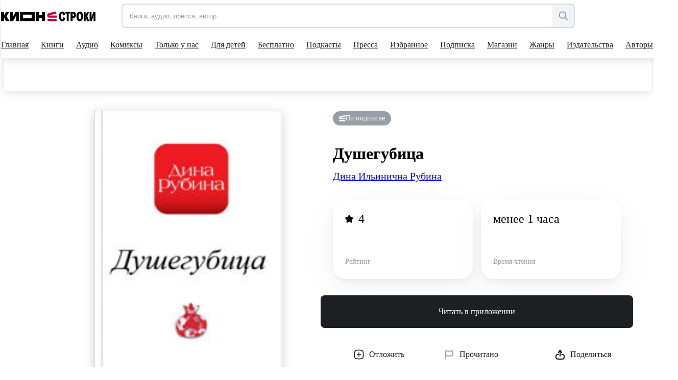

--- FILE ---
content_type: application/javascript; charset=utf-8
request_url: https://tag.a.mts.ru/container/518f143e-b3fa-4d8d-b53b-53e6cab39e05/tag.js?l=dataLayer
body_size: 52695
content:
(()=>{"use strict";var e={3:(e,t,n)=>{Object.defineProperty(t,"__esModule",{value:!0}),t.JsErrorHook=void 0;const a=n(973),r=n(1660),i={event:"mtm.jsError"};class s extends r.Hook{constructor(e){super(a.TriggerType.JsError,e)}attach(){window.addEventListener("error",(()=>this.run(i)))}}t.JsErrorHook=s},23:(e,t,n)=>{Object.defineProperty(t,"__esModule",{value:!0}),t.SequenceOfTags=void 0;const a=n(725),r=n(9266);t.SequenceOfTags=class{constructor(){this.sequences=new Map,this.timeoutIds=new Map,this.onceTags=new Set}add(e,t){this.sequences.has(t)||this.sequences.set(t,[]);const n=this.sequences.get(t);if(n.length>1e3)throw new a.MtsaError("Превышен лимит очереди на исполнение тегов (1000 штук).   Проверьте конфигурацию контейнера на циклические зависимости");if("oncePerLoad"!==e.firing?n.push(e):this.onceTags.has(e.slug)||(this.onceTags.add(e.slug),n.push(e)),!this.timeoutIds.has(t)){const e=(0,r.setTimeoutSafe)((()=>this.run(t)));this.timeoutIds.set(t,e)}}run(e){const t=this.sequences.get(e),n=this.sortByPriority(t);this.timeoutIds.delete(e),this.sequences.delete(e);try{this.filterByOnce(n).forEach((t=>t.run(e)))}catch(e){a.MtsaConsole.error(e)}}sortByPriority(e){return e.sort(((e,t)=>e.priority-t.priority))}filterByOnce(e){const t=new Set;return e.filter((e=>"oncePerEvent"!==e.firing||!t.has(e.slug)&&(t.add(e.slug),!0)))}}},52:(e,t,n)=>{Object.defineProperty(t,"__esModule",{value:!0}),t.TriggerWithParams=void 0;const a=n(8067),r=n(7517),i=n(5740);class s extends i.Trigger{constructor(e){super(e),this.execWithInternalEvent=(e,t=a.Container.instance.tick())=>{this.dataLayer.pushInternalEvent(e),this.exec(e,{execId:t})};const t=new r.Parameters(e.config.params);this.params=this.paramsCalc.applyVarsToMany(t.get(),0)}}t.TriggerWithParams=s},530:(e,t,n)=>{Object.defineProperty(t,"__esModule",{value:!0}),t.MtsAnalyticsEventTag=void 0;const a=n(725),r=n(9266),i=n(1871),s=n(9124);class o extends s.Tag{constructor(e){super(e),this.exec=e=>{var t;if("function"!=typeof r.win[this.sdkName])return void a.MtsaConsole.error(`Не обнаружено SDK МТС Аналитики для отправки события в теге "${this.config.name}"`);const n=null===(t=e.eventParams)||void 0===t?void 0:t.reduce(((e,{name:t,value:n})=>Object.assign(Object.assign({},e),{[t]:n})),{});r.win[this.sdkName]("message",e.eventName,n)},this.sdkName=this.params.get().sdkName||i.defaultSdkName}}t.MtsAnalyticsEventTag=o},725:(e,t)=>{Object.defineProperty(t,"__esModule",{value:!0}),t.MtsaError=t.MtsaConsole=void 0;const n="[MTSA Tag]";t.MtsaConsole=class{static error(...e){console.error(n,...e)}static warn(...e){console.warn(n,...e)}};class a extends Error{constructor(e){super(e),this.name="MtsaError"}}t.MtsaError=a},772:(e,t,n)=>{Object.defineProperty(t,"__esModule",{value:!0}),t.Variable=void 0;const a=n(5969),r=n(7517),i=n(973),s=n(8703);t.Variable=class{constructor(e,t,n){this.config=e,this.availableVariables=t,this.dataLayer=n,this.params=new r.Parameters(e.params),this.paramsCalc=new a.ParamsCalc(this.availableVariables)}calcValue(e){const t=this.paramsCalc.applyVarsToMany(this.params.get(),e,this.config.type===i.VariableType.JsCode?{code:"jsFunc"}:void 0),n=this.exec(t);return this.applyFormat(n,e)}applyFormat(e,t){var n,a;let r=e,o=!1;return null===(n=this.config.format)||void 0===n||n.forEach((n=>{(n.name===i.FormatConfigNameEnum.Null&&null===e||n.name===i.FormatConfigNameEnum.Undefined&&void 0===e||n.name===i.FormatConfigNameEnum.True&&!0===e||n.name===i.FormatConfigNameEnum.False&&!1===e)&&(r=this.paramsCalc.applyVarsToOne(n.value,t))})),null===(a=this.config.format)||void 0===a||a.forEach((e=>{switch(e.name){case i.FormatConfigNameEnum.Case:"string"==typeof r&&("upper"===e.value?r=r.toUpperCase():"lower"===e.value&&(r=r.toLowerCase()));break;case i.FormatConfigNameEnum.Encode:o=!0,"string"==typeof r&&e.value&&(r=(0,s.protectXSS)(r))}})),o||"string"!=typeof r||(r=(0,s.protectXSS)(r)),r}}},876:(e,t)=>{var n,a,r,i,s,o,l,c,d,u,h,g,p,C,m,f,v,y,b,E,T,w,S,M,_,V,O,k,P,x,L;Object.defineProperty(t,"__esModule",{value:!0}),t.WorkspaceEntityType=t.VariableType=t.TriggerType=t.TagType=t.TagFiring=t.Status=t.Platform=t.OrganizationUserStatus=t.OrganizationRoleType=t.OrganizationInviteResponseV2StatusEnum=t.OrganizationInviteResponseStatusEnum=t.NotExistCreatedConflictResolvingStrategy=t.NotChangedDeletedConflictResolvingStrategy=t.NotChangedChangedConflictResolvingStrategy=t.IdpId=t.FormatConfigNameEnum=t.DeletedNotChangedConflictResolvingStrategy=t.DeletedDeletedConflictResolvingStrategy=t.DeletedChangedConflictResolvingStrategy=t.CreatedNotExistConflictResolvingStrategy=t.ContentType=t.ContainerRole=t.ConflictType=t.ConflictStatus=t.ConflictEntityType=t.Conditional=t.ChangedNotChangedConflictResolvingStrategy=t.ChangedDeletedConflictResolvingStrategy=t.ChangedChangedConflictResolvingStrategy=t.BuiltInVariableName=t.AgreementType=void 0,function(e){e.Flow="CREATING_FLOW",e.Container="CREATING_CONTAINER"}(n||(t.AgreementType=n={})),function(e){e.PageUrl="Page URL"}(a||(t.BuiltInVariableName=a={})),function(e){e.CopyChangesFromNextVersion="COPY_CHANGES_FROM_NEXT_VERSION",e.RemainChangesAsIs="REMAIN_CHANGES_AS_IS"}(r||(t.ChangedChangedConflictResolvingStrategy=r={})),function(e){e.DeleteItem="DELETE_ITEM",e.RemainChangesAsIs="REMAIN_CHANGES_AS_IS"}(i||(t.ChangedDeletedConflictResolvingStrategy=i={})),function(e){e.RemainChangesAsIs="REMAIN_CHANGES_AS_IS"}(s||(t.ChangedNotChangedConflictResolvingStrategy=s={})),function(e){e.Equals="equals",e.Notequals="notequals",e.Contain="contain",e.Regexp="regexp",e.Notcontain="notcontain",e.Notregexp="notregexp",e.Lt="lt",e.Gt="gt",e.Le="le",e.Ge="ge",e.StartsWith="startsWith",e.EndsWith="endsWith",e.NotStartsWith="notStartsWith",e.NotEndsWith="notEndsWith",e.MatchesCssSelector="matchesCssSelector",e.NotMatchesCssSelector="notMatchesCssSelector"}(o||(t.Conditional=o={})),function(e){e.Variable="VARIABLE",e.Tag="TAG",e.Trigger="TRIGGER",e.Label="LABEL"}(l||(t.ConflictEntityType=l={})),function(e){e.NoConflict="NO_CONFLICT",e.Conflict="CONFLICT",e.Resolved="RESOLVED"}(c||(t.ConflictStatus=c={})),function(e){e.NotexistCreated="NOTEXIST_CREATED",e.ChangedDeleted="CHANGED_DELETED",e.ChangedChanged="CHANGED_CHANGED",e.NotchangedChanged="NOTCHANGED_CHANGED",e.CreatedNotExist="CREATED_NOT_EXIST",e.DeletedChanged="DELETED_CHANGED",e.NotChangedDeleted="NOT_CHANGED_DELETED",e.ChangedNotChanged="CHANGED_NOT_CHANGED",e.DeletedNotChanged="DELETED_NOT_CHANGED",e.DeletedDeleted="DELETED_DELETED"}(d||(t.ConflictType=d={})),function(e){e.Admin="ADMIN",e.Editor="EDITOR",e.Publisher="PUBLISHER",e.Viewer="VIEWER"}(u||(t.ContainerRole=u={})),function(e){e.Html="HTML"}(h||(t.ContentType=h={})),function(e){e.DeleteItem="DELETE_ITEM",e.RenameItem="RENAME_ITEM"}(g||(t.CreatedNotExistConflictResolvingStrategy=g={})),function(e){e.CopyElementFromNextVersion="COPY_ELEMENT_FROM_NEXT_VERSION",e.RemainChangesAsIs="REMAIN_CHANGES_AS_IS"}(p||(t.DeletedChangedConflictResolvingStrategy=p={})),function(e){e.DeleteItem="DELETE_ITEM"}(C||(t.DeletedDeletedConflictResolvingStrategy=C={})),function(e){e.RemainChangesAsIs="REMAIN_CHANGES_AS_IS"}(m||(t.DeletedNotChangedConflictResolvingStrategy=m={})),function(e){e.Case="case",e.Null="null",e.Undefined="undefined",e.True="true",e.False="false",e.Encode="encode"}(f||(t.FormatConfigNameEnum=f={})),function(e){e.MtsId="MTS_ID",e.MtsIsso="MTS_ISSO",e.Dc="DC",e.Ip="IP"}(v||(t.IdpId=v={})),function(e){e.CopyChangesFromVersion="COPY_CHANGES_FROM_VERSION"}(y||(t.NotChangedChangedConflictResolvingStrategy=y={})),function(e){e.DeleteItem="DELETE_ITEM"}(b||(t.NotChangedDeletedConflictResolvingStrategy=b={})),function(e){e.CopyEntityFromVersion="COPY_ENTITY_FROM_VERSION"}(E||(t.NotExistCreatedConflictResolvingStrategy=E={})),function(e){e.Created="CREATED",e.Accepted="ACCEPTED",e.Canceled="CANCELED"}(T||(t.OrganizationInviteResponseStatusEnum=T={})),function(e){e.Created="CREATED",e.Accepted="ACCEPTED",e.Canceled="CANCELED"}(w||(t.OrganizationInviteResponseV2StatusEnum=w={})),function(e){e.Owner="OWNER",e.Member="MEMBER",e.Admin="ADMIN"}(S||(t.OrganizationRoleType=S={})),function(e){e.Active="ACTIVE",e.Inactive="INACTIVE",e.Deleted="DELETED"}(M||(t.OrganizationUserStatus=M={})),function(e){e.Web="web",e.Android="android",e.Ios="ios"}(_||(t.Platform=_={})),function(e){e.NotPublished="NOT_PUBLISHED",e.Pending="PENDING",e.Success="SUCCESS",e.Fail="FAIL"}(V||(t.Status=V={})),function(e){e.Unlimited="unlimited",e.OncePerEvent="oncePerEvent",e.OncePerLoad="oncePerLoad"}(O||(t.TagFiring=O={})),function(e){e.CustomHtml="customHtml",e.MtsAnalytics="mtsAnalytics",e.YmAnalytics="ymAnalytics",e.SetCookie="setCookie",e.YmTarget="ymTarget",e.MtsAnalyticsEvent="mtsAnalyticsEvent",e.CustomImage="customImage"}(k||(t.TagType=k={})),function(e){e.DomReady="DOMReady",e.ElementClick="elementClick",e.LinkClick="linkClick",e.HistoryChange="historyChange",e.Initialization="initialization",e.JsError="jsError",e.PageView="pageView",e.Timer="timer",e.WindowOnload="windowOnload",e.SpecialEvent="specialEvent",e.ElemVisibility="elemVisibility",e.PageContentScroll="pageContentScroll"}(P||(t.TriggerType=P={})),function(e){e.Constant="constant",e.DataLayer="dataLayer",e.DomElement="domElement",e.ElementVisibility="elementVisibility",e.JsCode="jsCode",e.JsVariable="jsVariable",e.Random="random",e.Referrer="referrer",e.TableRegexp="tableRegexp",e.TableSearch="tableSearch",e.Undefined="undefined",e.Url="url",e.UserData="userData",e.AutoEvent="autoEvent",e.Cookie="cookie",e.BuiltIn="builtIn",e.PublishedVersion="publishedVersion"}(x||(t.VariableType=x={})),function(e){e.Variable="VARIABLE",e.Trigger="TRIGGER",e.Tag="TAG"}(L||(t.WorkspaceEntityType=L={}))},973:function(e,t,n){var a=this&&this.__createBinding||(Object.create?function(e,t,n,a){void 0===a&&(a=n);var r=Object.getOwnPropertyDescriptor(t,n);r&&!("get"in r?!t.__esModule:r.writable||r.configurable)||(r={enumerable:!0,get:function(){return t[n]}}),Object.defineProperty(e,a,r)}:function(e,t,n,a){void 0===a&&(a=n),e[a]=t[n]}),r=this&&this.__exportStar||function(e,t){for(var n in e)"default"===n||Object.prototype.hasOwnProperty.call(t,n)||a(t,e,n)};Object.defineProperty(t,"__esModule",{value:!0}),r(n(876),t)},1161:(e,t)=>{Object.defineProperty(t,"__esModule",{value:!0}),t.normalize=t.isString=void 0,t.toString=function(e){return void 0===e?"undefined":null===e?"null":Number.isNaN(e)?"NaN":e.toString()},t.testRegExp=function(e,t){return new RegExp(e).test(t)},t.isString=e=>"string"==typeof e,t.normalize=e=>e.normalize("NFKC")},1201:(e,t,n)=>{Object.defineProperty(t,"__esModule",{value:!0}),t.CustomImageTag=void 0;const a=n(725),r=n(6252),i=n(9124);class s extends i.Tag{constructor(){super(...arguments),this.exec=e=>{const t=this.makeImageSrc(e.imageURL,e.cacheLockParameter);t&&(new Image(1,1).src=t)}}makeImageSrc(e,t){try{let n;n=e.startsWith("//")?location.protocol+e:e.startsWith(location.protocol)||e.startsWith("http")?e:`${location.protocol}//`+e;const a=new URL(n);if(t){const e=Math.floor(Math.random()*r.int32Max+r.defaultMin);a.searchParams.append(t,e.toString())}return a.toString()}catch(e){return a.MtsaConsole.warn("URL изображения не является ссылкой"),null}}}t.CustomImageTag=s},1299:(e,t,n)=>{Object.defineProperty(t,"__esModule",{value:!0}),t.ConstantVariable=void 0;const a=n(772);class r extends a.Variable{exec(e){return e.value}}t.ConstantVariable=r},1655:(e,t,n)=>{Object.defineProperty(t,"__esModule",{value:!0}),t.YmJavaScriptEventTag=void 0;const a=n(725),r=n(9124),i=n(9266);class s extends r.Tag{constructor(){super(...arguments),this.exec=e=>{if("function"!=typeof i.win.ym)return void a.MtsaConsole.error("Яндекс счетчик не инициализирован");let t={};if(e.eventValue){const{orderPrice:n,currency:a}=e.eventValue[0];t={order_price:n},a&&(t.currency=a)}try{e.code&&("object"==typeof e.code?Object.assign(t,e.code):Object.assign(t,JSON.parse(e.code)))}catch(e){a.MtsaConsole.error(`Не удалось распарсить параметр ${t.code} в Яндекс-событии`)}Object.keys(t).length>0?i.win.ym(e.id,"reachGoal",e.target,t):i.win.ym(e.id,"reachGoal",e.target)}}}t.YmJavaScriptEventTag=s},1660:(e,t,n)=>{Object.defineProperty(t,"__esModule",{value:!0}),t.Hook=void 0;const a=n(8067);t.Hook=class{constructor(e,t){this.type=e,this.run=e=>{const t=a.Container.instance,n=t.tick();this.dataLayer.pushInternalEvent(e),this.debug&&this.debug.onExecHook(n,this.type,e);const{blocking:r,notBlocking:i}=t.triggers,s={execId:n,isRanByHook:!0};[...r,...i].forEach(((t,n)=>{t.type===this.type&&t.exec(e,s,n<r.length)}))},this.dataLayer=t.dataLayer,this.debug=t.debug,this.attach()}}},1765:(e,t,n)=>{Object.defineProperty(t,"__esModule",{value:!0}),t.TableRegexpVariable=void 0;const a=n(9266),r=n(772);class i extends r.Variable{exec(e){const t=e.table.find((t=>(0,a.testRegExp)(t.regexp,e.input)));return t?t.result:e.default}}t.TableRegexpVariable=i},1816:(e,t,n)=>{Object.defineProperty(t,"__esModule",{value:!0}),t.PublishedVerVariable=void 0;const a=n(8067),r=n(772);class i extends r.Variable{exec(){return a.Container.isDebugMode?"Режим отладки":a.Container.instance.config.publishedVersion}}t.PublishedVerVariable=i},1871:(e,t,n)=>{Object.defineProperty(t,"__esModule",{value:!0}),t.MtsAnalyticsTag=t.defaultSdkName=void 0;const a=n(8067),r=n(725),i=n(9266),s=n(9124);t.defaultSdkName="ma";class o extends s.Tag{constructor(e){super(e),this.exec=e=>{const t="https://static.a.mts.ru/web-sdk/analytics.js?name="+this.sdkName,n=["performance","error","dataLayer","allowLinker"].map((t=>{var n;switch(t){case"dataLayer":return{disable:!Boolean(e.dataLayer),name:"dataLayer",config:e.dataLayer};case"allowLinker":return{disable:!Boolean(e.allowLinker)&&!Boolean(e.autoLink),name:"linker",config:{allowLinker:Boolean(e.allowLinker),autoLink:null===(n=e.autoLink)||void 0===n?void 0:n.split(",")}};default:return{disable:!Boolean(e[t]),name:t}}}));let r;r=!!(0,i.isString)(e.ecommerce)&&(!e.ecommerce||e.ecommerce);const s=a.Container.instance.config;i.win[this.sdkName].a.unshift(["create",{id:e.uid,batching:e.batching,sendMethod:e.sendMethod,outQueue:Boolean(e.outQueue),sendPageView:Boolean(e.sendPageView),trackBounce:Boolean(e.trackBounce),yaCookieMatching:Boolean(e.yaCookieMatching),fingerprint:Boolean(e.fingerprint),compress:Boolean(e.compress),ecommerce:r,plugins:n}],["setToMeta","containerId",s.containerIdV2],["setToMeta","publishedVersion",s.publishedVersion]);const o=document.createElement("script");o.async=!0,o.src=t,document.head.appendChild(o)},this.makeErrorWinFieldOccupied=()=>`Не удалось создать тег "${this.config.name}" - поле "${this.sdkName}" window чем-то занято, задайте имя SDK в параметрах`;const n=this.params.get().sdkName||t.defaultSdkName;if(this.sdkName=n,void 0===i.win[n])i.win[n]=function(...e){i.win[n].a.push(e)};else if("function"!=typeof i.win[n])throw new r.MtsaError(this.makeErrorWinFieldOccupied());Array.isArray(i.win[n].a)||(i.win[n].a=[])}}t.MtsAnalyticsTag=o},1901:(e,t,n)=>{var a;Object.defineProperty(t,"__esModule",{value:!0}),t.JsAnalyzer=void 0;const r=n(6977);var i;!function(e){e[e.Code=0]="Code",e[e.TemplateExpression=1]="TemplateExpression",e[e.StrSingle=2]="StrSingle",e[e.StrDouble=3]="StrDouble",e[e.StrTemplate=4]="StrTemplate",e[e.CommentSingle=5]="CommentSingle",e[e.CommentMulti=6]="CommentMulti",e[e.Regex=7]="Regex",e[e.OurVar=8]="OurVar"}(i||(i={}));const s=new Set([" ","\t","\n","\r"]),o=new Set(["=","+","-","*","!","?",">","<","&","|","(","[",":",",","{"]),l=new Set([i.StrSingle,i.StrDouble,i.StrTemplate,i.Regex]);class c{constructor(){}}t.JsAnalyzer=c,a=c,c.determineContextOfVars=e=>{const t=[i.Code],n=[];let o="",l="",c=0;const d=[];for(let u=0;u<e.length;u++){const h=e[u],g=e[u+1]||"",p=t[t.length-1];if(o&&!s.has(o)&&(l=p!==i.OurVar?o:"x"),"{"===h&&"{"===g&&a.checkOurVarStart(e,u))t.push(i.OurVar),d.push(a.convertToVarContext(p));else switch(p){case i.StrSingle:"'"===h&&(0,r.isOdd)(c)&&t.pop(),c=a.countEscapeInStr(c,h);break;case i.StrDouble:'"'===h&&(0,r.isOdd)(c)&&t.pop(),c=a.countEscapeInStr(c,h);break;case i.StrTemplate:if("`"===h&&(0,r.isOdd)(c))t.pop();else{if("$"===h&&"{"===g&&(0,r.isEven)(c))break;"{"===h&&"$"===o&&(0,r.isOdd)(c)&&(t.push(i.TemplateExpression),n.push(0))}c=a.countEscapeInStr(c,h);break;case i.TemplateExpression:if("}"===h){if(0===n[n.length-1]){n.pop(),t.pop();break}n[n.length-1]--}else"{"===h&&n[n.length-1]++;case i.Code:"'"===h?t.push(i.StrSingle):'"'===h?t.push(i.StrDouble):"`"===h?t.push(i.StrTemplate):"/"===h&&"/"===g?t.push(i.CommentSingle):"/"===h&&"*"===g?t.push(i.CommentMulti):"/"===h&&a.checkRegexStart(l,e,u)&&t.push(i.Regex);break;case i.CommentSingle:"\n"===h&&t.pop();break;case i.CommentMulti:"/"===h&&"*"===o&&t.pop();break;case i.Regex:"/"===h&&"\\"!==o&&t.pop();break;case i.OurVar:"}"===h&&"}"===o&&t.pop()}o=h}return d},c.checkRegexStart=(e,t,n)=>{let a=n;for(;;){if(a++,"\n"===t[a]||a>=t.length)return!1;if("/"===t[a]&&"\\"!==t[a-1])break}if(o.has(e))return!0;for(a=n-1;a>=0&&s.has(t[a]);)a--;return"return"===t.slice(a-6+1,a+1)},c.checkOurVarStart=(e,t)=>{for(let n=t+2;n<e.length;n++){if("}"===e[n]&&"}"===e[n+1]&&n-t>2)return!0;if("{"===e[n]||"}"===e[n]||"\n"===e[n])return!1}return!1},c.countEscapeInStr=(e,t)=>"\\"===t?e+1:0,c.convertToVarContext=e=>l.has(e)?"text":e===i.CommentSingle||e===i.CommentMulti?"comment":"code"},1936:(e,t,n)=>{Object.defineProperty(t,"__esModule",{value:!0}),t.JsCodeVariable=void 0;const a=n(725),r=n(772);class i extends r.Variable{exec(e){try{return new Function(`return (${e.code})()`)()}catch(e){const{name:t,message:n}=e;return void a.MtsaConsole.error(`Поймана ошибка в переменной с именем ${this.config.name} типа Собственный код JavaScript`,t,n)}}}t.JsCodeVariable=i},2030:(e,t,n)=>{Object.defineProperty(t,"__esModule",{value:!0}),t.VarValuesOp=void 0;const a=n(9266),r=n(1161);class i{static areEqual(e,t){if("string"==typeof e&&(e=(0,r.normalize)(e)),"string"==typeof t&&(t=(0,r.normalize)(t)),typeof e!=typeof t)return"string"==typeof e&&"number"==typeof t?""!==e.trim()&&+e===t:"number"==typeof e&&"string"==typeof t?""!==t.trim()&&+t===e:"string"==typeof e&&"boolean"==typeof t?e.trim().toLowerCase()===String(t):"boolean"==typeof e&&"string"==typeof t&&t.trim().toLowerCase()===String(e);if("object"!=typeof e||null===e||null===t||"object"!=typeof t)return e===t;if((0,a.isArray)(e)!==(0,a.isArray)(t))return!1;if(e instanceof Element!=t instanceof Element)return!1;if(e instanceof Element)return e===t;if((0,a.isArray)(e)&&(0,a.isArray)(t))return e.length===t.length&&e.every(((e,n)=>i.areEqual(e,t[n])));const n=Object.keys(e);return n.length===Object.keys(t).length&&n.every((n=>i.areEqual(e[n],t[n])))}static isContain(e,t){if(i.areEqual(e,t))return!0;if("string"==typeof e&&"string"==typeof t)return(0,r.normalize)(e).includes((0,r.normalize)(t));if((0,a.isArray)(e)&&(0,a.isArray)(t))return i.isArrContainsArr(e,t);if((0,a.isArray)(e)&&i.indexOfArr(e,t)>=0)return!0;if((0,a.isPureObject)(e)&&(0,a.isPureObject)(t)){for(let n in t)if(!i.areEqual(t[n],e[n]))return!1;return!0}return!1}static isArrContainsArr(e,t){const n=[...t];for(let t of e){let e=i.indexOfArr(n,t);if(e>=0&&n.splice(e,1),0===n.length)return!0}return!1}static indexOfArr(e,t){for(let n=0;n<e.length;n++)if(i.areEqual(e[n],t))return n;return-1}}t.VarValuesOp=i},2056:(e,t,n)=>{Object.defineProperty(t,"__esModule",{value:!0}),t.DebugMode=void 0;const a=n(725),r=n(9266),i=n(8727),s=n(8110),o=n(6257);t.DebugMode=class{constructor(e,t){this.config=e,this.availableVariables=t,this.getSerializableVariableValue=(e,t)=>{const n=this.availableVariables.get("{{"+e.name+"}}",t);try{return n instanceof Element?(0,r.determineElementDomPath)(n):(0,r.structClone)(n)}catch(t){return a.MtsaConsole.warn(`Объект в "${e.name}" не поддается сериализации`,n),"[unserializable object]"}},window.addEventListener("beforeunload",(()=>this.handleClose())),window.addEventListener("message",this.handleMessage,!1),this.showPanel(),this.sendPostMessage({type:o.DebugEventTypes.Start}),this.startPing(),s.DebugUrlParams.saveWorkspaceId(e.workspaceId)}handleMessage(e){"null"===e.origin&&"close"===e.data&&(s.DebugUrlParams.clearWorkspaceId(),window.close())}showPanel(){window.opener&&document.body.appendChild((0,i.createAssistantPanel)())}startPing(){(0,r.setIntervalSafe)((()=>this.sendPostMessage({type:o.DebugEventTypes.Ping})),1e3)}handleClose(){this.sendPostMessage({type:o.DebugEventTypes.Close})}sendPostMessage(e){var t;null===(t=window.opener)||void 0===t||t.postMessage(e,'https://a.mts.ru')}cloneDataLayerEvent(e){return JSON.parse(JSON.stringify(e,((e,t)=>t instanceof Element?(0,r.determineElementDomPath)(t):t)))}getVarsSnapshot(e){return this.config.vars.map((t=>Object.assign(Object.assign({},t),{value:this.getSerializableVariableValue(t,e)})))}onExecTrigger(e,t,n,a,r,i,s,l){this.sendPostMessage({type:o.DebugEventTypes.Trigger,triggerConfig:e,url:document.location.href,varsSnapshot:this.getVarsSnapshot(s),tags:{activate:t,block:n,ran:a},ran:r,filterAllows:i,hookExecId:s,blocking:l})}onExecHook(e,t,n){this.sendPostMessage({type:o.DebugEventTypes.Hook,execId:e,triggerType:t,dataLayer:{name:this.config.dataLayerName,value:this.cloneDataLayerEvent(n)},url:document.location.href,title:document.title,varsSnapshot:this.getVarsSnapshot(e),triggers:this.config.triggers,tags:this.obtainTagsWithTriggers()})}onDataLayerPush(e,t){const n=Object.assign(Object.assign({},e),{event:e.event||""});this.sendPostMessage({type:o.DebugEventTypes.DataLayerPush,url:document.location.href,execId:t,dataLayer:{name:this.config.dataLayerName,value:this.cloneDataLayerEvent(n)},title:document.title,varsSnapshot:this.getVarsSnapshot(t),triggers:this.config.triggers,tags:this.obtainTagsWithTriggers()})}obtainTagsWithTriggers(){const e=[];return this.config.tags.forEach((t=>{e.push(Object.assign(Object.assign({},t),{associatedTriggers:this.config.triggers.filter((e=>{var n;return(null===(n=t.blockingTriggers)||void 0===n?void 0:n.includes(e.slug))||t.runBySlugs.some((t=>t.includes(e.slug)))}))}))})),e}}},2414:(e,t,n)=>{Object.defineProperty(t,"__esModule",{value:!0}),t.ElementClickHook=void 0;const a=n(973),r=n(1660);class i extends r.Hook{constructor(e){super(a.TriggerType.ElementClick,e)}attach(){window.addEventListener("click",(e=>{e.target instanceof Element&&this.run({event:"mtm.elementClick","mtm.element":e.target})}),!0)}}t.ElementClickHook=i},2507:(e,t)=>{Object.defineProperty(t,"__esModule",{value:!0}),t.css=t.sideGap=void 0,t.sideGap=24,t.css=`\n  .container {\n    position: fixed;\n    z-index: 2147483647;\n    right: ${t.sideGap}px;\n    top: ${t.sideGap}px;\n\n    display: flex;\n    align-items: flex-start;\n    gap: 8px;\n    width: 360px;\n    height: fit-content;\n    margin: 0px;\n    padding: 12px;\n    border: 0px;\n    border-radius: 8px;\n    box-sizing: border-box;\n\n    \n    font-family: sans-serif;\n    font-size: 17px;\n    line-height: 24px;\n    font-style: normal;\n    font-weight: 400;\n    color: #FAFAFA;\n\n    background-color: #1D2023;\n    box-shadow: rgb(0 0 0 / 20%) 0px 3px 5px -1px, rgb(0 0 0 / 14%) 0px 5px 8px 0px, rgb(0 0 0 / 12%) 0px 1px 14px 0px;\n    \n    clip-path: initial;\n    visibility: visible;\n    opacity: 1;\n  }\n\n  .container--compact {\n    .description {\n      display: none;\n    }\n\n    .link {\n      display: none;\n    }\n\n    .resizer--collapse {\n      display: none;\n    }\n\n    .resizer--expand {\n      display: block;\n    }\n  }\n\n  .icon {\n    display: block;\n    flex-shrink: 0;\n  }\n\n  .button {\n    margin: 0;\n    padding: 0;\n    border: none;\n    background: transparent;\n    cursor: pointer;\n  }\n\n  .dragger {\n    cursor: grab;\n  }\n\n  .dragger--hovered {\n    display: none;\n  }\n\n  .dragger:active, .dragger:hover {\n    .dragger--hovered {\n      display: block;\n    }\n\n    .dragger--outline {\n      display: none;\n    }\n  }\n  \n  .resizer--collapse {\n    display: block;\n  }\n\n  .resizer--expand {\n    display: none;\n  }\n\n  .content {\n    flex-grow: 1;\n  }\n\n  .title {\n    margin: 0;\n    font-size: inherit;\n    font-weight: 700;\n    color: #74DF8B;\n  }\n\n  .description {\n    font-size: inherit;\n    margin: 0;\n  }\n\n  .link {\n    font-size: inherit;\n    color: #45B6FC;\n  }`},2519:(e,t,n)=>{Object.defineProperty(t,"__esModule",{value:!0}),t.SpecialEventTrigger=void 0;const a=n(52);class r extends a.TriggerWithParams{constructor(){super(...arguments),this.setup=()=>{var e;this.dataLayer.on(this.params.event,null!==(e=this.params.regexp)&&void 0!==e&&e,((e,t,n)=>{this.execWithInternalEvent(Object.assign({event:`mtm.specialEvent.${null!=n?n:this.params.event}`},e),t)}))}}}t.SpecialEventTrigger=r},2680:(e,t,n)=>{Object.defineProperty(t,"__esModule",{value:!0}),t.GeneralTrigger=void 0;const a=n(5740);class r extends a.Trigger{constructor(){super(...arguments),this.setup=()=>{}}}t.GeneralTrigger=r},2996:(e,t,n)=>{Object.defineProperty(t,"__esModule",{value:!0}),t.ElementVisibilityVariable=void 0;const a=n(772);class r extends a.Variable{exec(e){let t=null;if(e.id?t=document.getElementById(e.id):e.querySelector&&(t=document.querySelector(e.querySelector)),!t)return!1;const n=t.getBoundingClientRect(),a=Math.max(document.documentElement.clientHeight,window.innerHeight);return!(n.bottom<0||n.top-a>=0)}}t.ElementVisibilityVariable=r},3012:(e,t)=>{Object.defineProperty(t,"__esModule",{value:!0}),t.throttle=function(e,t){let n,a;return function(){const r=arguments;return n||(n=!0,setTimeout((()=>n=!1),t),a=e.apply(this,r)),a}}},3027:(e,t,n)=>{Object.defineProperty(t,"__esModule",{value:!0}),t.ComputedVariables=void 0;const a=n(8067),r=n(9266),i="vars";t.ComputedVariables=class{constructor(){this.computed={},r.win[a.Container.winKey][i]=this.computed}makeRefPath(e,t){return`${a.Container.winKey}['${i}'][${t}]['${e}']`}read(e,t){return this.computed[t]&&this.computed[t].hasOwnProperty(e)?[!0,this.computed[t][e]]:[!1,void 0]}put(e,t,n){this.computed[n]||(this.computed[n]={}),this.computed[n][e]=this.cloneValue(t)}cloneValue(e){return(0,r.isPureObject)(e)?Object.assign({},e):(0,r.isArray)(e)?[...e]:e}}},3399:(e,t,n)=>{Object.defineProperty(t,"__esModule",{value:!0}),t.UndefinedVariable=void 0;const a=n(772);class r extends a.Variable{exec(){}}t.UndefinedVariable=r},3403:(e,t,n)=>{Object.defineProperty(t,"__esModule",{value:!0}),t.Filters=void 0;const a=n(973),r=n(725),i=n(9266),s=n(2030);t.Filters=class{constructor(e,t,n){this.filters=e,this.availableVariables=t,this.paramsCalc=n,this.arePassed=e=>{for(const t of this.filters)if(!this.calcFilter(t,e))return!1;return!0},this.calcFilter=(e,t)=>{const n=this.availableVariables.get(e.name,t),o=this.paramsCalc.applyVarsToOne(e.value,t);switch(e.conditional){case a.Conditional.Equals:return s.VarValuesOp.areEqual(n,o);case a.Conditional.Notequals:return!s.VarValuesOp.areEqual(n,o);case a.Conditional.Contain:return s.VarValuesOp.isContain(n,o);case a.Conditional.Notcontain:return!s.VarValuesOp.isContain(n,o);case a.Conditional.Regexp:case a.Conditional.Notregexp:return"string"!=typeof o?(r.MtsaConsole.error(`В условии с ${e.name} рег. выражение не строка`),!1):(0,i.testRegExp)(o,n.toString())===(e.conditional===a.Conditional.Regexp);case a.Conditional.Lt:return this.greaterLessAny(n,o,a.Conditional.Lt);case a.Conditional.Le:return this.greaterLessAny(n,o,a.Conditional.Le);case a.Conditional.Gt:return this.greaterLessAny(n,o,a.Conditional.Gt);case a.Conditional.Ge:return this.greaterLessAny(n,o,a.Conditional.Ge);case a.Conditional.StartsWith:return this.startsWith(n,o);case a.Conditional.NotStartsWith:return!this.startsWith(n,o);case a.Conditional.EndsWith:return this.endsWith(n,o);case a.Conditional.NotEndsWith:return!this.endsWith(n,o);case a.Conditional.MatchesCssSelector:return n instanceof Element&&"string"==typeof o&&n.matches(o);case a.Conditional.NotMatchesCssSelector:return n instanceof Element&&"string"==typeof o&&!n.matches(o);default:return!0}}}greaterLessAny(e,t,n){if("string"!=typeof e&&"number"!=typeof e||"string"!=typeof t&&"number"!=typeof t)return(n===a.Conditional.Ge||n===a.Conditional.Le)&&s.VarValuesOp.areEqual(e,t);const r=+e,i=+t;return isFinite(r)&&isFinite(i)?this.greaterLessStrNum(r,i,n):"string"==typeof e&&"string"==typeof t&&this.greaterLessStrNum(e,t,n)}greaterLessStrNum(e,t,n){switch(n){case a.Conditional.Lt:return e<t;case a.Conditional.Gt:return e>t;case a.Conditional.Le:return e<=t;case a.Conditional.Ge:return e>=t}}startsWith(e,t){return"string"==typeof e&&"string"==typeof t&&(0,i.normalize)(e).startsWith((0,i.normalize)(t))}endsWith(e,t){return"string"==typeof e&&"string"==typeof t&&(0,i.normalize)(e).endsWith((0,i.normalize)(t))}}},3549:(e,t,n)=>{Object.defineProperty(t,"__esModule",{value:!0}),t.YmAnalyticsTag=void 0;const a=n(9124),r=n(9266);class i extends a.Tag{constructor(e){super(e),this.exec=e=>{var t;r.win.ymMetricObject="ym";const n=document.createElement("script");n.async=!0,n.src="https://mc.yandex.ru/metrika/tag.js",document.head.appendChild(n);const a=e.trackBounceNumber?e.trackBounceNumber:e.accurateTrackBounce,i=Boolean(e.namedEcommerce)?e.namedEcommerce:e.ecommerce;r.win.ym(e.id,"init",{accurateTrackBounce:a,childIframe:Boolean(e.childIframe),clickmap:Boolean(e.clickmap),ecommerce:i,defer:Boolean(e.defer),trackHash:Boolean(e.trackHash),trackLinks:Boolean(e.accurateTrackBounce),trustedDomains:(null===(t=e.trustedDomains)||void 0===t?void 0:t.split(","))||[],type:e.type,webvisor:Boolean(e.webvisor),triggerEvent:Boolean(e.triggerEvent)})},r.win.ym=function(){(r.win.ym.a=r.win.ym.a||[]).push(arguments)}}}t.YmAnalyticsTag=i},3731:(e,t,n)=>{Object.defineProperty(t,"__esModule",{value:!0}),t.ElementVisibilityTrigger=void 0;const a=n(973),r=n(4462),i=n(725),s=n(52),o=["minPercent","minTime"],l={total:0,lastStarted:0};class c extends s.TriggerWithParams{constructor(){super(...arguments),this.found=new WeakMap,this.viewTime=new WeakMap,this.visible=new Set,this.parsedParams={minPercent:50,minTime:0},this.wasExecuted=!1,this.refreshIntervalID=null,this.setup=()=>{this.parseParams()&&("IntersectionObserver"in window?(this.findAndObserve(),this.params.isObserveDom&&this.observeMutation(),this.isTimeLimit&&(document.addEventListener("visibilitychange",this.handleVisibilityChange),this.refreshIntervalID=window.setInterval(this.handleRefreshInterval,1e3))):i.MtsaConsole.error("Триггер Видимость элемента не поддерживается (IntersectionObserver недоступен)"))},this.observeMutation=()=>{const e=new MutationObserver((()=>{this.params.triggerRule===r.ElemVisibilityTriggerRule.OncePerPage&&this.wasExecuted?e.disconnect():this.findAndObserve()}));e.observe(document.body,{childList:!0,subtree:!0,attributes:!0})},this.findAndObserve=()=>{const e=this.findElements();if(!e.length)return;const t=this.createIntersectionObs();e.forEach((e=>{this.found.has(e)||(this.found.set(e,!1),this.parsedParams.minTime&&this.viewTime.set(e,l),t.observe(e))}))},this.createIntersectionObs=()=>{const e=this.parsedParams.minPercent/100;return new IntersectionObserver(((t,n)=>{t.forEach((t=>{const{target:a}=t;if(!this.canTrigger(a,n))return;const r=this.viewTime.get(a);t.isIntersecting?t.intersectionRatio>=e&&(r?this.viewTime.set(a,Object.assign(Object.assign({},r),{lastStarted:t.time})):this.viewTime.set(a,l),this.visible.add(a),this.parsedParams.minTime||this.handleExecute(a)):(this.parsedParams.minTime&&this.visible.has(a)&&0===t.intersectionRatio&&this.updateTimeAndCheckIfReady(a),this.visible.delete(a))}))}),{threshold:[0,e]})},this.handleVisibilityChange=()=>{document.hidden&&this.refreshIntervalID?(clearInterval(this.refreshIntervalID),this.refreshIntervalID=null):null===this.refreshIntervalID&&(this.refreshIntervalID=window.setInterval(this.handleRefreshInterval,1e3))},this.handleRefreshInterval=()=>{this.visible.forEach(this.updateTimeAndCheckIfReady)},this.updateTimeAndCheckIfReady=e=>{const t=this.viewTime.get(e);if(!t)return;const n=performance.now();if(0!==t.lastStarted){const a=n-t.lastStarted;t.total=t.total+a,t.total>=this.parsedParams.minTime&&this.handleExecute(e)}t.lastStarted=n},this.handleExecute=e=>{this.canTrigger(e)&&(this.execWithInternalEvent({event:`mtm.${a.TriggerType.ElemVisibility}`,"mtm.element":e}),this.wasExecuted=!0,this.found.set(e,!0),this.viewTime.delete(e),this.params.triggerRule===r.ElemVisibilityTriggerRule.OncePerPage&&this.isTimeLimit&&(document.removeEventListener("visibilitychange",this.handleVisibilityChange),null!==this.refreshIntervalID&&clearInterval(this.refreshIntervalID)))},this.parseParams=()=>{let e=!0;return o.forEach((t=>{if(!this.params[t])return;const n=parseInt(this.params[t],10);isFinite(n)?this.parsedParams[t]=n:(e=!1,i.MtsaConsole.error("Минимальное время/процент не число"))})),e},this.canTrigger=(e,t)=>{let n=!0;return this.params.triggerRule===r.ElemVisibilityTriggerRule.OncePerPage&&this.wasExecuted&&(null==t||t.disconnect(),n=!1),(this.params.triggerRule===r.ElemVisibilityTriggerRule.OncePerElem&&!0===this.found.get(e)||!this.found.has(e))&&(null==t||t.unobserve(e),n=!1),n},this.findElements=()=>document.querySelectorAll(this.params.querySelector)}get isTimeLimit(){return Boolean(this.parsedParams.minTime)}}t.ElementVisibilityTrigger=c},3742:(e,t,n)=>{Object.defineProperty(t,"__esModule",{value:!0}),t.markup=void 0;const a=n(6890),r=n(8990),i=n(4882),s=n(4847);t.markup=`\n  <div class="container container--compact" data-test="debug_assistant_panel">\n    <button class="button dragger" data-test="debug_assistant_dragger">\n      ${i.draggerOutlineIcon}\n      ${r.draggerFilledIcon}\n    </button>\n\n    <div class="content" data-test="debug_assistant_content">\n      <h3 class="title" data-test="debug_assistant_title">Тег-ассистент подключен</h3>\n      <p class="description" data-test="debug_assistant_description">\n        Для выхода из режима отладки просто закройте вкладку\n      </p>\n      <a \n        class="link"\n        href="https://a.mts.ru/support/tag-manager/web-markup/container-verify/"\n        target="_blank"\n        rel="noopener noreferrer"\n        data-test="debug_assistant_support_link"\n      >\n        Подробнее о режиме отладки\n      </a>\n    </div>\n    \n    <button class="button resizer" data-test="debug_assistant_resizer">\n      ${a.collapseIcon}\n      ${s.expandIcon}\n    </button>\n  </div>`},3945:(e,t)=>{Object.defineProperty(t,"__esModule",{value:!0}),t.UrlHistoryTracker=void 0,t.UrlHistoryTracker=class{constructor(){this.handlers=[],this.addEventHandler=e=>{this.handlers.push(e)},this.handleUrlChange=(e,t,n)=>{var a;if(this.updateUrls(null!==(a=null==n?void 0:n.toString())&&void 0!==a?a:"")){for(const n of this.handlers)n({event:"mtm.historyChange","mtm.oldHistoryState":this.oldHistoryState,"mtm.newHistoryState":t,"mtm.historyChangeSource":e});this.oldHistoryState=t}};const e=this;["pushState","replaceState"].forEach((t=>{const n=history[t];history[t]=function(...a){var r;const[i,s,o]=a;return e.handleUrlChange(t,i,null!==(r=null==o?void 0:o.toString())&&void 0!==r?r:""),n.apply(history,a)}})),window.addEventListener("popstate",(e=>this.handleUrlChange("popstate",e.state)))}updateUrls(e){return(e?`${window.location.origin}${e}`:window.location.href)!==this.currUrl&&(this.prevUrl=this.currUrl,this.currUrl=e?`${window.location.origin}${e}`:window.location.href,!0)}}},4067:(e,t)=>{function n(e){const t=e.parentElement;if(!t)return"html";let a=n(t);return a+=` > ${e.tagName.toLowerCase()}${e.id?`#${e.id}`:""}${e.classList.length?`.${e.classList.value.split(" ").join(".")}`:""}`,a}Object.defineProperty(t,"__esModule",{value:!0}),t.determineElementDomPath=function(e){return`${e.constructor.name}: ${n(e)}`}},4196:(e,t,n)=>{Object.defineProperty(t,"__esModule",{value:!0}),t.PageViewHook=void 0;const a=n(973),r=n(1660);class i extends r.Hook{constructor(e){super(a.TriggerType.PageView,e)}attach(){this.run({event:"mtm.pageView"})}}t.PageViewHook=i},4228:(e,t,n)=>{Object.defineProperty(t,"__esModule",{value:!0}),t.HistoryChangeHook=void 0;const a=n(973),r=n(8067),i=n(1660);class s extends i.Hook{constructor(e){super(a.TriggerType.HistoryChange,e)}attach(){var e;null===(e=r.Container.urlHistoryTracker)||void 0===e||e.addEventHandler((e=>{this.run(e)}))}}t.HistoryChangeHook=s},4398:(e,t,n)=>{Object.defineProperty(t,"__esModule",{value:!0}),t.LinkClickHook=void 0;const a=n(973),r=n(1660);class i extends r.Hook{constructor(e){super(a.TriggerType.LinkClick,e)}attach(){window.addEventListener("click",(e=>{const{target:t}=e;t instanceof Element&&("A"===t.nodeName||"AREA"===t.nodeName)&&this.run({event:"mtm.linkClick","mtm.element":t})}),!0)}}t.LinkClickHook=i},4462:(e,t)=>{var n,a;Object.defineProperty(t,"__esModule",{value:!0}),t.ContentScrollSendMethod=t.ElemVisibilityTriggerRule=void 0,function(e){e.OncePerPage="oncePerPage",e.OncePerElem="oncePerElem",e.EveryAppearance="everyAppearance"}(n||(t.ElemVisibilityTriggerRule=n={})),function(e){e.PageWatch="pageWatch",e.DomReady="domReady",e.WindowLoad="windowLoad"}(a||(t.ContentScrollSendMethod=a={}))},4847:(e,t)=>{Object.defineProperty(t,"__esModule",{value:!0}),t.expandIcon=void 0,t.expandIcon='\n  <svg class="icon resizer--expand" width="25" height="24" viewBox="0 0 25 24" fill="none" xmlns="http://www.w3.org/2000/svg">\n    <path d="M9.21295 12.8277C8.54436 12.8277 8.20953 13.6355 8.68229 14.108L9.44205 14.8667C10.8651 16.2889 11.5767 17 12.4609 17C13.3451 17 14.0566 16.2889 15.4797 14.8667L16.2395 14.108C16.7122 13.6355 16.3774 12.8277 15.7088 12.8277C15.5098 12.8277 15.3189 12.9067 15.1782 13.0473L14.4184 13.806C13.6769 14.5471 13.2252 14.994 12.8578 15.2741C12.6882 15.4034 12.5846 15.4585 12.5278 15.4822C12.4848 15.5001 12.4697 15.5 12.4619 15.5L12.4609 15.5L12.4599 15.5C12.4521 15.5 12.4369 15.5001 12.394 15.4822C12.3372 15.4585 12.2336 15.4034 12.064 15.2741C11.6966 14.994 11.2449 14.5471 10.5034 13.806L9.7436 13.0473C9.60287 12.9067 9.41198 12.8277 9.21295 12.8277Z" fill="#969FA8"/>\n    <path d="M15.7088 11.1723C16.3774 11.1723 16.7122 10.3645 16.2394 9.892L15.4797 9.13333C14.0566 7.71111 13.345 7 12.4608 7C11.5766 7 10.8651 7.71111 9.442 9.13333L8.68225 9.892C8.20948 10.3645 8.54431 11.1723 9.2129 11.1723C9.41194 11.1723 9.60282 11.0933 9.74356 10.9527L10.5033 10.194C11.2449 9.4529 11.6965 9.00603 12.0639 8.72587C12.2335 8.59656 12.3371 8.54146 12.3939 8.51778C12.4369 8.49988 12.452 8.49996 12.4598 8.5L12.4608 8.5L12.4618 8.5C12.4696 8.49996 12.4848 8.49988 12.5277 8.51778C12.5846 8.54146 12.6882 8.59656 12.8577 8.72587C13.2252 9.00603 13.6768 9.4529 14.4184 10.194L15.1781 10.9527C15.3189 11.0933 15.5097 11.1723 15.7088 11.1723Z" fill="#969FA8"/>\n  </svg>'},4882:(e,t)=>{Object.defineProperty(t,"__esModule",{value:!0}),t.draggerOutlineIcon=void 0,t.draggerOutlineIcon='\n  <svg class="icon dragger--outline" width="25" height="24" viewBox="0 0 25 24" fill="none" xmlns="http://www.w3.org/2000/svg">\n    <path fill-rule="evenodd" clip-rule="evenodd" d="M8.9082 16.6985C8.9082 16.8098 8.91309 16.9247 8.92166 17.0399C8.93179 17.1759 8.93897 17.2705 8.94792 17.3508C8.95272 17.3938 8.95722 17.4246 8.96104 17.4464C8.98288 17.4502 9.01364 17.4547 9.05666 17.4595C9.1369 17.4685 9.23156 17.4757 9.36759 17.4858C9.48278 17.4943 9.59767 17.4992 9.70898 17.4992C9.8203 17.4992 9.93518 17.4943 10.0504 17.4858C10.1864 17.4757 10.2811 17.4685 10.3613 17.4595C10.4043 17.4547 10.4351 17.4502 10.4569 17.4464C10.4607 17.4246 10.4652 17.3938 10.47 17.3508C10.479 17.2705 10.4862 17.1759 10.4963 17.0399C10.5049 16.9247 10.5098 16.8098 10.5098 16.6985C10.5098 16.5871 10.5049 16.4723 10.4963 16.3571C10.4862 16.221 10.479 16.1264 10.47 16.0461C10.4652 16.0031 10.4607 15.9724 10.4569 15.9505C10.4351 15.9467 10.4043 15.9422 10.3613 15.9374C10.2811 15.9284 10.1864 15.9213 10.0504 15.9111C9.93518 15.9026 9.8203 15.8977 9.70898 15.8977C9.59767 15.8977 9.48278 15.9026 9.36759 15.9111C9.23156 15.9213 9.1369 15.9284 9.05666 15.9374C9.01364 15.9422 8.98288 15.9467 8.96104 15.9505C8.95722 15.9724 8.95272 16.0031 8.94792 16.0461C8.93897 16.1264 8.93179 16.221 8.92166 16.3571C8.91309 16.4723 8.9082 16.5871 8.9082 16.6985ZM8.24554 18.1619C8.50823 18.4246 8.76995 18.4441 9.29337 18.483C9.42905 18.4931 9.56902 18.4992 9.70898 18.4992C9.84895 18.4992 9.98892 18.4931 10.1246 18.483C10.648 18.4441 10.9097 18.4246 11.1724 18.1619C11.4351 17.8992 11.4546 17.6375 11.4935 17.1141C11.5036 16.9784 11.5098 16.8384 11.5098 16.6985C11.5098 16.5585 11.5036 16.4185 11.4935 16.2828C11.4546 15.7594 11.4351 15.4977 11.1724 15.235C10.9097 14.9723 10.648 14.9528 10.1246 14.9139C9.98892 14.9038 9.84895 14.8977 9.70898 14.8977C9.56902 14.8977 9.42905 14.9038 9.29337 14.9139C8.76995 14.9528 8.50823 14.9723 8.24554 15.235C7.98286 15.4977 7.96338 15.7594 7.92442 16.2828C7.91432 16.4185 7.9082 16.5585 7.9082 16.6985C7.9082 16.8384 7.91432 16.9784 7.92442 17.1141C7.96338 17.6375 7.98286 17.8992 8.24554 18.1619Z" fill="#969FA8"/>\n    <path fill-rule="evenodd" clip-rule="evenodd" d="M8.91211 11.9987C8.91211 12.1101 8.917 12.2249 8.92557 12.3401C8.93569 12.4762 8.94288 12.5708 8.95183 12.6511C8.95663 12.6941 8.96113 12.7248 8.96495 12.7467C8.98679 12.7505 9.01755 12.755 9.06057 12.7598C9.14081 12.7688 9.23547 12.7759 9.37149 12.7861C9.48669 12.7946 9.60158 12.7995 9.71289 12.7995C9.8242 12.7995 9.93908 12.7946 10.0543 12.7861C10.1903 12.7759 10.285 12.7688 10.3652 12.7598C10.4082 12.755 10.439 12.7505 10.4608 12.7467C10.4646 12.7248 10.4691 12.6941 10.4739 12.6511C10.4829 12.5708 10.4901 12.4762 10.5002 12.3401C10.5088 12.2249 10.5137 12.1101 10.5137 11.9987C10.5137 11.8874 10.5088 11.7725 10.5002 11.6574C10.4901 11.5213 10.4829 11.4267 10.4739 11.3464C10.4691 11.3034 10.4646 11.2726 10.4608 11.2508C10.439 11.247 10.4082 11.2425 10.3652 11.2377C10.285 11.2287 10.1903 11.2215 10.0543 11.2114C9.93908 11.2029 9.8242 11.198 9.71289 11.198C9.60158 11.198 9.48669 11.2029 9.37149 11.2114C9.23547 11.2215 9.14081 11.2287 9.06056 11.2377C9.01755 11.2425 8.98679 11.247 8.96495 11.2508C8.96113 11.2726 8.95663 11.3034 8.95183 11.3464C8.94288 11.4267 8.93569 11.5213 8.92557 11.6574C8.917 11.7725 8.91211 11.8874 8.91211 11.9987ZM8.24945 13.4622C8.51214 13.7249 8.77385 13.7444 9.29727 13.7833C9.43296 13.7934 9.57292 13.7995 9.71289 13.7995C9.85285 13.7995 9.99281 13.7934 10.1285 13.7833C10.6519 13.7444 10.9136 13.7249 11.1763 13.4622C11.439 13.1995 11.4585 12.9378 11.4974 12.4144C11.5075 12.2787 11.5137 12.1387 11.5137 11.9987C11.5137 11.8588 11.5075 11.7188 11.4974 11.5831C11.4585 11.0597 11.439 10.798 11.1763 10.5353C10.9136 10.2726 10.6519 10.2531 10.1285 10.2142C9.99281 10.2041 9.85285 10.198 9.71289 10.198C9.57292 10.198 9.43296 10.2041 9.29727 10.2142C8.77385 10.2531 8.51214 10.2726 8.24945 10.5353C7.98676 10.798 7.96728 11.0597 7.92833 11.5831C7.91823 11.7188 7.91211 11.8588 7.91211 11.9987C7.91211 12.1387 7.91823 12.2787 7.92833 12.4144C7.96728 12.9378 7.98676 13.1995 8.24945 13.4622Z" fill="#969FA8"/>\n    <path fill-rule="evenodd" clip-rule="evenodd" d="M8.91211 7.29688C8.91211 7.40819 8.917 7.52307 8.92557 7.63827C8.93569 7.7743 8.94288 7.86896 8.95183 7.9492C8.95663 7.99222 8.96113 8.02298 8.96495 8.04482C8.98679 8.04864 9.01755 8.05314 9.06056 8.05794C9.14081 8.06689 9.23547 8.07407 9.37149 8.0842C9.48669 8.09277 9.60158 8.09766 9.71289 8.09766C9.8242 8.09766 9.93908 8.09277 10.0543 8.0842C10.1903 8.07407 10.285 8.06689 10.3652 8.05794C10.4082 8.05314 10.439 8.04864 10.4608 8.04482C10.4646 8.02298 10.4691 7.99222 10.4739 7.9492C10.4829 7.86896 10.4901 7.7743 10.5002 7.63827C10.5088 7.52308 10.5137 7.40819 10.5137 7.29688C10.5137 7.18556 10.5088 7.07067 10.5002 6.95548C10.4901 6.81945 10.4829 6.72479 10.4739 6.64455C10.4691 6.60153 10.4646 6.57077 10.4608 6.54893C10.439 6.54511 10.4082 6.54061 10.3652 6.53581C10.285 6.52686 10.1903 6.51968 10.0543 6.50955C9.93908 6.50098 9.8242 6.49609 9.71289 6.49609C9.60158 6.49609 9.48669 6.50098 9.37149 6.50955C9.23547 6.51968 9.14081 6.52686 9.06056 6.53581C9.01755 6.54061 8.98679 6.54511 8.96495 6.54893C8.96113 6.57077 8.95663 6.60153 8.95183 6.64455C8.94288 6.72479 8.93569 6.81945 8.92557 6.95548C8.917 7.07068 8.91211 7.18556 8.91211 7.29688ZM8.24945 8.76032C8.51214 9.023 8.77385 9.04248 9.29727 9.08144C9.43296 9.09154 9.57292 9.09766 9.71289 9.09766C9.85285 9.09766 9.99281 9.09154 10.1285 9.08144C10.6519 9.04248 10.9136 9.023 11.1763 8.76032C11.439 8.49763 11.4585 8.23592 11.4974 7.71249C11.5075 7.57681 11.5137 7.43684 11.5137 7.29687C11.5137 7.15691 11.5075 7.01694 11.4974 6.88126C11.4585 6.35783 11.439 6.09612 11.1763 5.83343C10.9136 5.57075 10.6519 5.55127 10.1285 5.51231C9.99281 5.50221 9.85285 5.49609 9.71289 5.49609C9.57292 5.49609 9.43296 5.50221 9.29727 5.51231C8.77385 5.55127 8.51214 5.57075 8.24945 5.83343C7.98676 6.09612 7.96728 6.35783 7.92833 6.88126C7.91823 7.01694 7.91211 7.15691 7.91211 7.29688C7.91211 7.43684 7.91823 7.57681 7.92833 7.71249C7.96728 8.23592 7.98676 8.49763 8.24945 8.76032Z" fill="#969FA8"/>\n    <path fill-rule="evenodd" clip-rule="evenodd" d="M14.0068 16.6985C14.0068 16.8098 14.0117 16.9247 14.0203 17.0399C14.0304 17.1759 14.0376 17.2705 14.0466 17.3508C14.0514 17.3938 14.0559 17.4246 14.0597 17.4464C14.0815 17.4502 14.1123 17.4547 14.1553 17.4595C14.2355 17.4685 14.3302 17.4757 14.4662 17.4858C14.5814 17.4943 14.6963 17.4992 14.8076 17.4992C14.9189 17.4992 15.0338 17.4943 15.149 17.4858C15.285 17.4757 15.3797 17.4685 15.4599 17.4595C15.503 17.4547 15.5337 17.4502 15.5556 17.4464C15.5594 17.4246 15.5639 17.3938 15.5687 17.3508C15.5776 17.2705 15.5848 17.1759 15.5949 17.0399C15.6035 16.9247 15.6084 16.8098 15.6084 16.6985C15.6084 16.5871 15.6035 16.4723 15.5949 16.3571C15.5848 16.221 15.5776 16.1264 15.5687 16.0461C15.5639 16.0031 15.5594 15.9724 15.5556 15.9505C15.5337 15.9467 15.503 15.9422 15.4599 15.9374C15.3797 15.9284 15.285 15.9213 15.149 15.9111C15.0338 15.9026 14.9189 15.8977 14.8076 15.8977C14.6963 15.8977 14.5814 15.9026 14.4662 15.9111C14.3302 15.9213 14.2355 15.9284 14.1553 15.9374C14.1123 15.9422 14.0815 15.9467 14.0597 15.9505C14.0559 15.9724 14.0514 16.0031 14.0466 16.0461C14.0376 16.1264 14.0304 16.221 14.0203 16.3571C14.0117 16.4723 14.0068 16.5871 14.0068 16.6985ZM13.3442 18.1619C13.6069 18.4246 13.8686 18.4441 14.392 18.483C14.5277 18.4931 14.6677 18.4992 14.8076 18.4992C14.9476 18.4992 15.0875 18.4931 15.2232 18.483C15.7467 18.4441 16.0084 18.4246 16.2711 18.1619C16.5337 17.8992 16.5532 17.6375 16.5922 17.1141C16.6023 16.9784 16.6084 16.8384 16.6084 16.6985C16.6084 16.5585 16.6023 16.4185 16.5922 16.2828C16.5532 15.7594 16.5337 15.4977 16.2711 15.235C16.0084 14.9723 15.7467 14.9528 15.2232 14.9139C15.0875 14.9038 14.9476 14.8977 14.8076 14.8977C14.6677 14.8977 14.5277 14.9038 14.392 14.9139C13.8686 14.9528 13.6069 14.9723 13.3442 15.235C13.0815 15.4977 13.062 15.7594 13.0231 16.2828C13.013 16.4185 13.0068 16.5585 13.0068 16.6985C13.0068 16.8384 13.013 16.9784 13.0231 17.1141C13.062 17.6375 13.0815 17.8992 13.3442 18.1619Z" fill="#969FA8"/>\n    <path fill-rule="evenodd" clip-rule="evenodd" d="M14.0107 11.9987C14.0107 12.1101 14.0156 12.2249 14.0242 12.3401C14.0343 12.4762 14.0415 12.5708 14.0504 12.6511C14.0552 12.6941 14.0597 12.7248 14.0636 12.7467C14.0854 12.7505 14.1162 12.755 14.1592 12.7598C14.2394 12.7688 14.3341 12.7759 14.4701 12.7861C14.5853 12.7946 14.7002 12.7995 14.8115 12.7995C14.9228 12.7995 15.0377 12.7946 15.1529 12.7861C15.2889 12.7759 15.3836 12.7688 15.4638 12.7598C15.5068 12.755 15.5376 12.7505 15.5594 12.7467C15.5633 12.7248 15.5678 12.6941 15.5726 12.6511C15.5815 12.5708 15.5887 12.4762 15.5988 12.3401C15.6074 12.2249 15.6123 12.1101 15.6123 11.9987C15.6123 11.8874 15.6074 11.7725 15.5988 11.6574C15.5887 11.5213 15.5815 11.4267 15.5726 11.3464C15.5678 11.3034 15.5633 11.2726 15.5594 11.2508C15.5376 11.247 15.5068 11.2425 15.4638 11.2377C15.3836 11.2287 15.2889 11.2215 15.1529 11.2114C15.0377 11.2029 14.9228 11.198 14.8115 11.198C14.7002 11.198 14.5853 11.2029 14.4701 11.2114C14.3341 11.2215 14.2394 11.2287 14.1592 11.2377C14.1162 11.2425 14.0854 11.247 14.0636 11.2508C14.0597 11.2726 14.0552 11.3034 14.0504 11.3464C14.0415 11.4267 14.0343 11.5213 14.0242 11.6574C14.0156 11.7725 14.0107 11.8874 14.0107 11.9987ZM13.3481 13.4622C13.6108 13.7249 13.8725 13.7444 14.3959 13.7833C14.5316 13.7934 14.6715 13.7995 14.8115 13.7995C14.9515 13.7995 15.0914 13.7934 15.2271 13.7833C15.7505 13.7444 16.0123 13.7249 16.275 13.4622C16.5377 13.1995 16.5571 12.9378 16.5961 12.4144C16.6062 12.2787 16.6123 12.1387 16.6123 11.9987C16.6123 11.8588 16.6062 11.7188 16.5961 11.5831C16.5571 11.0597 16.5377 10.798 16.275 10.5353C16.0123 10.2726 15.7505 10.2531 15.2271 10.2142C15.0914 10.2041 14.9515 10.198 14.8115 10.198C14.6715 10.198 14.5316 10.2041 14.3959 10.2142C13.8725 10.2531 13.6108 10.2726 13.3481 10.5353C13.0854 10.798 13.0659 11.0597 13.0269 11.5831C13.0168 11.7188 13.0107 11.8588 13.0107 11.9987C13.0107 12.1387 13.0168 12.2787 13.0269 12.4144C13.0659 12.9378 13.0854 13.1995 13.3481 13.4622Z" fill="#969FA8"/>\n    <path fill-rule="evenodd" clip-rule="evenodd" d="M14.0107 7.29688C14.0107 7.40819 14.0156 7.52307 14.0242 7.63827C14.0343 7.7743 14.0415 7.86896 14.0504 7.9492C14.0552 7.99222 14.0597 8.02298 14.0636 8.04482C14.0854 8.04864 14.1162 8.05314 14.1592 8.05794C14.2394 8.06689 14.3341 8.07407 14.4701 8.0842C14.5853 8.09277 14.7002 8.09766 14.8115 8.09766C14.9228 8.09766 15.0377 8.09277 15.1529 8.0842C15.2889 8.07407 15.3836 8.06689 15.4638 8.05794C15.5068 8.05314 15.5376 8.04864 15.5594 8.04482C15.5633 8.02298 15.5678 7.99222 15.5726 7.9492C15.5815 7.86896 15.5887 7.7743 15.5988 7.63827C15.6074 7.52308 15.6123 7.40819 15.6123 7.29688C15.6123 7.18556 15.6074 7.07067 15.5988 6.95548C15.5887 6.81945 15.5815 6.72479 15.5726 6.64455C15.5678 6.60153 15.5633 6.57077 15.5594 6.54893C15.5376 6.54511 15.5068 6.54061 15.4638 6.53581C15.3836 6.52686 15.2889 6.51968 15.1529 6.50955C15.0377 6.50098 14.9228 6.49609 14.8115 6.49609C14.7002 6.49609 14.5853 6.50098 14.4701 6.50955C14.3341 6.51968 14.2394 6.52686 14.1592 6.53581C14.1162 6.54061 14.0854 6.54511 14.0636 6.54893C14.0597 6.57077 14.0552 6.60153 14.0504 6.64455C14.0415 6.72479 14.0343 6.81945 14.0242 6.95548C14.0156 7.07068 14.0107 7.18556 14.0107 7.29688ZM13.3481 8.76032C13.6108 9.023 13.8725 9.04248 14.3959 9.08144C14.5316 9.09154 14.6715 9.09766 14.8115 9.09766C14.9515 9.09766 15.0914 9.09154 15.2271 9.08144C15.7505 9.04248 16.0123 9.023 16.275 8.76032C16.5377 8.49763 16.5571 8.23592 16.5961 7.71249C16.6062 7.57681 16.6123 7.43684 16.6123 7.29687C16.6123 7.15691 16.6062 7.01694 16.5961 6.88126C16.5571 6.35783 16.5377 6.09612 16.275 5.83343C16.0123 5.57075 15.7505 5.55127 15.2271 5.51231C15.0914 5.50221 14.9515 5.49609 14.8115 5.49609C14.6715 5.49609 14.5316 5.50221 14.3959 5.51231C13.8725 5.55127 13.6108 5.57075 13.3481 5.83343C13.0854 6.09612 13.0659 6.35783 13.0269 6.88126C13.0168 7.01694 13.0107 7.15691 13.0107 7.29688C13.0107 7.43684 13.0168 7.57681 13.0269 7.71249C13.0659 8.23592 13.0854 8.49763 13.3481 8.76032Z" fill="#969FA8"/>\n  </svg>'},4913:(e,t,n)=>{Object.defineProperty(t,"__esModule",{value:!0}),t.WindowOnloadHook=void 0;const a=n(973),r=n(1660),i={event:"mtm.windowOnload"};class s extends r.Hook{constructor(e){super(a.TriggerType.WindowOnload,e)}attach(){"complete"!==document.readyState?window.addEventListener("load",(()=>this.run(i))):this.run(i)}}t.WindowOnloadHook=s},4922:(e,t,n)=>{Object.defineProperty(t,"__esModule",{value:!0}),t.UrlVariable=void 0;const a=n(772);class r extends a.Variable{exec(e){var t;const n=e.source?new URL(e.source,window.location.origin):window.location;return"extension"===e.urlPart?null===(t=n.pathname.split(".").pop())||void 0===t?void 0:t.trim():n[e.urlPart]}}t.UrlVariable=r},4959:(e,t,n)=>{Object.defineProperty(t,"__esModule",{value:!0}),t.SetCookieTag=void 0;const a=n(9124);class r extends a.Tag{constructor(){super(...arguments),this.exec=e=>{const t=encodeURIComponent(e.name),n=encodeURIComponent(e.value),a=Number(e.maxAge);document.cookie=`${t}=${n}; path=/; max-age=${a}`}}}t.SetCookieTag=r},5740:(e,t,n)=>{Object.defineProperty(t,"__esModule",{value:!0}),t.Trigger=void 0;const a=n(725),r=n(5969),i=n(3403);t.Trigger=class{constructor(e){this.activateTags=[],this.blockTags=[],this.exec=(e,{execId:t,isRanByHook:n=!1},r)=>{try{const a=!this.filters||this.filters.arePassed(t),i=a?this.runTags(t):[];return this.debug&&this.execDebug(e,t,n,a,i,r),a}catch(e){return a.MtsaConsole.error(e),!1}},this.addTag=(e,t)=>{(t?this.blockTags:this.activateTags).push(e)},this.execDebug=(e,t,n,a,r,i)=>{if(!this.debug)return;const s=this.config.filters.map((e=>Object.assign(Object.assign({},e),{isAllow:this.filters.calcFilter(e,t)})));n||this.debug.onExecHook(t,this.type,e),this.debug.onExecTrigger(this.config,this.activateTags.map((e=>e.slug)),this.blockTags.map((e=>e.slug)),r,a,s,t,i)},this.runTags=e=>{const t=[];try{this.blockTags.forEach((t=>t.blockRun(e))),this.activateTags.forEach((n=>{n.addToRunIf(this.slug,e)&&t.push(n.slug)}))}catch(e){a.MtsaConsole.error(e)}return t},this.paramsCalc=new r.ParamsCalc(e.availableVariables),this.config=e.config,this.variables=e.availableVariables,this.dataLayer=e.dataLayer,this.debug=e.debug,this.config.filters&&(this.filters=new i.Filters(this.config.filters,this.variables,this.paramsCalc))}get type(){return this.config.type}get slug(){return this.config.slug}}},5865:(e,t,n)=>{Object.defineProperty(t,"__esModule",{value:!0}),t.AvailableTriggers=void 0;const a=n(973),r=n(8713),i=n(2414),s=n(4228),o=n(8423),l=n(3),c=n(4398),d=n(4196),u=n(4913),h=n(2680),g=n(3731),p=n(9618),C=n(2519),m=n(9768),f=[o.InitializationHook,d.PageViewHook,r.DomReadyHook,u.WindowOnloadHook];t.AvailableTriggers=class{constructor(e,t,n,r,o){this.dataLayer=r,this.debug=o,this.all=[],this.bySlug=new Map,this.getBySlug=e=>this.bySlug.get(e),this.setup=()=>{const e=new Set(this.all.map((e=>e.type))),t={dataLayer:this.dataLayer,debug:this.debug};f.forEach((e=>new e(t))),e.forEach((e=>{switch(e){case a.TriggerType.ElementClick:new i.ElementClickHook(t);break;case a.TriggerType.HistoryChange:new s.HistoryChangeHook(t);break;case a.TriggerType.JsError:new l.JsErrorHook(t);break;case a.TriggerType.LinkClick:new c.LinkClickHook(t)}})),this.all.forEach((e=>e.setup()))},e.forEach((e=>{let t;const i={config:e,availableVariables:n,dataLayer:r,debug:o};t=e.type===a.TriggerType.Timer?new m.TimerTrigger(i):e.type===a.TriggerType.SpecialEvent?new C.SpecialEventTrigger(i):e.type===a.TriggerType.ElemVisibility?new g.ElementVisibilityTrigger(i):e.type===a.TriggerType.PageContentScroll?new p.PageContentScrollTrigger(i):new h.GeneralTrigger(i),this.all.push(t),this.bySlug.set(e.slug,t)})),this.blocking=this.all.filter((e=>t.has(e.slug))),this.notBlocking=this.all.filter((e=>!t.has(e.slug)))}}},5969:(e,t,n)=>{Object.defineProperty(t,"__esModule",{value:!0}),t.ParamsCalc=void 0;const a=n(1901);t.ParamsCalc=class{constructor(e){this.availableVariables=e,this.contextCache={},this.applyVarsToMany=(e,t,n)=>Object.keys(e).reduce(((a,r)=>{const i=null==n?void 0:n[r];if(i)"customHtml"===i?a[r]=this.applyToCustomHtml(r,e[r].toString(),t):"jsFunc"===i&&(a[r]=this.applyToJsCodeFn(r,e[r].toString(),t));else{const n=this.applyVarsToOne(e[r],t);a[this.applyToString(r,t).toString()]=n}return a}),{}),this.applyVarsToOne=(e,t)=>null===e?null:"string"==typeof e?this.applyToString(e,t):Array.isArray(e)?this.applyToArray(e,t):"object"==typeof e?this.applyVarsToMany(e,t):e,this.applyToArray=(e,t)=>e.map((e=>Array.isArray(e)?this.applyToArray(e,t):this.applyVarsToMany(e,t))),this.applyToString=(e,t)=>{const n=e.match(/{{([^{}]+)}}/g);return n?n.reduce(((e,n)=>{const a=this.availableVariables.get(n,t);return e.replace(n,a.toString())}),e):e},this.applyToJsCodeFn=(e,t,n)=>this.applyToJsCode(e,t,0,n),this.applyToCustomHtml=(e,t,n)=>{let a=0;const r=t.replace(/<script\b[^>]*>([\s\S]*?)<\/script>/gi,(t=>this.applyToJsCode(e,t,a++,n)));return this.applyToString(r,n)},this.applyToJsCode=(e,t,n,r)=>{let i=[];return this.contextCache[e]||(this.contextCache[e]=[]),i=this.contextCache[e][n],i||(i=this.contextCache[e][n]=a.JsAnalyzer.determineContextOfVars(t)),this.transformVars(t,i,r)},this.transformVars=(e,t,n)=>{let a=0;return e.replace(/{{([^{}]+)}}/g,(e=>this.availableVariables.get(e,n,"code"===t[a++])))}}}},6252:(e,t,n)=>{Object.defineProperty(t,"__esModule",{value:!0}),t.RandomVariable=t.int32Max=t.defaultMin=void 0;const a=n(772);t.defaultMin=1,t.int32Max=2147483647;class r extends a.Variable{exec(e){var n,a;const r=null!==(n=e.min)&&void 0!==n?n:t.defaultMin,i=null!==(a=e.max)&&void 0!==a?a:t.int32Max;return r<=i?Math.floor(Math.random()*(i-r+1)+r):NaN}}t.RandomVariable=r},6257:(e,t)=>{var n;Object.defineProperty(t,"__esModule",{value:!0}),t.DebugEventTypes=void 0,function(e){e.Start="start",e.Ping="ping",e.Close="close",e.Trigger="execTrigger",e.Hook="execHook",e.DataLayerPush="dataLayerPush"}(n||(t.DebugEventTypes=n={}))},6405:(e,t,n)=>{Object.defineProperty(t,"__esModule",{value:!0}),t.JsVariableVariable=void 0;const a=n(9266),r=n(772);class i extends r.Variable{exec(e){return a.win[e.name]}}t.JsVariableVariable=i},6890:(e,t)=>{Object.defineProperty(t,"__esModule",{value:!0}),t.collapseIcon=void 0,t.collapseIcon='\n  <svg class="icon resizer--collapse" width="25" height="24" viewBox="0 0 25 24" fill="none" xmlns="http://www.w3.org/2000/svg">\n    <path d="M9.01373 16.9205C8.34514 16.9205 8.01031 16.1126 8.48307 15.6401L9.24283 14.8815C10.6659 13.4592 11.3775 12.7481 12.2617 12.7481C13.1459 12.7481 13.8574 13.4593 15.2805 14.8815L16.0403 15.6401C16.513 16.1126 16.1782 16.9205 15.5096 16.9205C15.3106 16.9205 15.1197 16.8415 14.9789 16.7008L14.2192 15.9421C13.4776 15.201 13.026 14.7542 12.6586 14.474C12.489 14.3447 12.3854 14.2896 12.3286 14.2659C12.2856 14.248 12.2705 14.2481 12.2627 14.2481L12.2617 14.2481L12.2607 14.2481C12.2529 14.2481 12.2377 14.248 12.1948 14.2659C12.1379 14.2896 12.0343 14.3447 11.8648 14.474C11.4973 14.7542 11.0457 15.201 10.3041 15.9421L9.54439 16.7008C9.40365 16.8415 9.21276 16.9205 9.01373 16.9205Z" fill="#969FA8"/>\n    <path d="M15.5096 7.07813C16.1781 7.07812 16.513 7.88598 16.0402 8.35846L15.2805 9.11713C13.8574 10.5393 13.1458 11.2505 12.2616 11.2505C11.3774 11.2505 10.6659 10.5393 9.24278 9.11712L8.48303 8.35846C8.01026 7.88598 8.3451 7.07813 9.01368 7.07813C9.21272 7.07813 9.4036 7.15714 9.54434 7.2978L10.3041 8.05647C11.0456 8.79756 11.4973 9.24443 11.8647 9.52459C12.0343 9.6539 12.1379 9.709 12.1947 9.73268C12.2377 9.75058 12.2528 9.7505 12.2606 9.75046L12.2616 9.75046L12.2626 9.75046C12.2704 9.7505 12.2856 9.75058 12.3285 9.73268C12.3853 9.709 12.4889 9.6539 12.6585 9.52459C13.0259 9.24443 13.4776 8.79756 14.2191 8.05647L14.9789 7.29779C15.1196 7.15714 15.3105 7.07813 15.5096 7.07813Z" fill="#969FA8"/>\n  </svg>'},6940:(e,t,n)=>{Object.defineProperty(t,"__esModule",{value:!0}),t.TableSearchVariable=void 0;const a=n(772);class r extends a.Variable{exec(e){const t=e.table.find((t=>t.input===e.input));return t?t.result:e.default}}t.TableSearchVariable=r},6977:(e,t)=>{Object.defineProperty(t,"__esModule",{value:!0}),t.isOdd=function(e){return!(1&e)},t.isEven=function(e){return!(1&~e)}},7028:(e,t,n)=>{Object.defineProperty(t,"__esModule",{value:!0}),t.Config=void 0;const a=n(725);t.Config=class{constructor(e){this.data=e,this.dataLayerName="dataLayer",this.triggers=this.data.triggers,this.tags=this.data.tags,this.vars=this.data.vars,this.labels=this.data.labels,this.workspaceId=this.data.workspaceId,this.containerIdV2=this.data.containerIdV2,this.publishedVersion=this.data.publishedVersion,this.debug=this.data.debug,this.initDataLayerName()}initDataLayerName(){if(document.currentScript&&"src"in document.currentScript)try{const[,e]=document.currentScript.src.split("?"),t=new URLSearchParams(e).get("l");t&&(this.dataLayerName=t)}catch(e){a.MtsaConsole.error(e)}}}},7092:(e,t)=>{Object.defineProperty(t,"__esModule",{value:!0}),t.win=void 0,t.win=window},7177:(e,t,n)=>{Object.defineProperty(t,"__esModule",{value:!0}),t.AvailableVariables=void 0;const a=n(973),r=n(725),i=n(3027),s=n(9601),o=n(1299),l=n(8889),c=n(7727),d=n(8330),u=n(2996),h=n(1936),g=n(6405),p=n(1816),C=n(6252),m=n(7464),f=n(1765),v=n(6940),y=n(3399),b=n(4922),E=n(8041);t.AvailableVariables=class{constructor(e,t){this.variables=new Map,this.computed=new i.ComputedVariables,this.get=(e,t,n=!1)=>{var a;const r=e.slice(2,-2);let i;const[s,o]=this.computed.read(r,t);return s?i=o:(i=null===(a=this.variables.get(r))||void 0===a?void 0:a.calcValue(t),this.computed.put(r,i,t)),n?this.computed.makeRefPath(r,t):(void 0===i?i="undefined":null===i&&(i="null"),i)},e.forEach((e=>{const n=this.makeVariable(e,t);n&&this.variables.set(e.name,n)}))}makeVariable(e,t){switch(e.type){case a.VariableType.Url:return new b.UrlVariable(e,this,t);case a.VariableType.Referrer:return new m.ReferrerVariable(e,this,t);case a.VariableType.ElementVisibility:return new u.ElementVisibilityVariable(e,this,t);case a.VariableType.Constant:return new o.ConstantVariable(e,this,t);case a.VariableType.Undefined:return new y.UndefinedVariable(e,this,t);case a.VariableType.JsVariable:return new g.JsVariableVariable(e,this,t);case a.VariableType.Random:return new C.RandomVariable(e,this,t);case a.VariableType.JsCode:return new h.JsCodeVariable(e,this,t);case a.VariableType.TableSearch:return new v.TableSearchVariable(e,this,t);case a.VariableType.TableRegexp:return new f.TableRegexpVariable(e,this,t);case a.VariableType.DomElement:return new d.DomElementVariable(e,this,t);case a.VariableType.DataLayer:return new c.DataLayerVariable(e,this,t);case a.VariableType.AutoEvent:return new s.AutoEventVariable(e,this,t);case a.VariableType.Cookie:return new l.CookieVariable(e,this,t);case a.VariableType.UserData:return new E.UserDataVariable(e,this,t);case a.VariableType.PublishedVersion:return new p.PublishedVerVariable(e,this,t);default:return void r.MtsaConsole.error(`Неизвестный тип переменной: ${e.type}`)}}}},7407:(e,t,n)=>{Object.defineProperty(t,"__esModule",{value:!0}),t.CustomHtmlTag=void 0;const a=n(9124);class r extends a.Tag{constructor(){super(...arguments),this.exec=e=>{const t=document.createRange().createContextualFragment(e.htmlCode);document.body.appendChild(t)}}}t.CustomHtmlTag=r},7464:(e,t,n)=>{Object.defineProperty(t,"__esModule",{value:!0}),t.ReferrerVariable=void 0;const a=n(772);class r extends a.Variable{exec(e){var t;if(!document.referrer)return;const n=new URL(document.referrer);return"extension"===e.urlPart?null===(t=n.pathname.split(".").pop())||void 0===t?void 0:t.trim():n[e.urlPart]}}t.ReferrerVariable=r},7517:(e,t)=>{Object.defineProperty(t,"__esModule",{value:!0}),t.Parameters=void 0,t.Parameters=class{constructor(e){this.params=this.toKeyValueObj(e)}get(){return this.params}toKeyValueObj(e){return Array.isArray(e)?e[0]&&e[0].name?e.reduce(((e,t)=>(e[t.name]=this.toKeyValueObj(t.value),e)),{}):e.map((e=>this.toKeyValueObj(e))):e}}},7643:(e,t,n)=>{Object.defineProperty(t,"__esModule",{value:!0}),t.setTimeoutSafe=function(e,t){return setTimeout((()=>{try{e()}catch(e){a.MtsaConsole.error(e)}}),t)},t.setIntervalSafe=function(e,t){return setInterval((()=>{try{e()}catch(e){a.MtsaConsole.error(e)}}),t)};const a=n(725)},7722:function(e,t,n){var a=this&&this.__rest||function(e,t){var n={};for(var a in e)Object.prototype.hasOwnProperty.call(e,a)&&t.indexOf(a)<0&&(n[a]=e[a]);if(null!=e&&"function"==typeof Object.getOwnPropertySymbols){var r=0;for(a=Object.getOwnPropertySymbols(e);r<a.length;r++)t.indexOf(a[r])<0&&Object.prototype.propertyIsEnumerable.call(e,a[r])&&(n[a[r]]=e[a[r]])}return n};Object.defineProperty(t,"__esModule",{value:!0}),t.DataLayer=void 0;const r=n(9266);var i;!function(e){e.RegExp="r:",e.Name="n:"}(i||(i={})),t.DataLayer=class{constructor(e,t){this.tick=t,this.variables=new Map,this.handlers=new Map,this.init=e=>{this.debug=e},this.hasVariable=e=>this.variables.has(e),this.getVariable=(e,t=!1)=>{let n=this.variables.get(e);if(t&&void 0===n&&e.includes(".")){const t=e.split("."),n=this.variables.get(t.shift());return t.reduce(((e,t)=>{if((0,r.isPureObject)(e))return null==e?void 0:e[t];if((0,r.isArray)(e)){const n=+t;if(!isFinite(n))return;return e[n>=0?n:e.length+n]}}),n)}return n},this.on=(e,t,n)=>{const a=`${t?i.RegExp:i.Name}${e}`,r=this.handlers.get(a);r?r.push(n):this.handlers.set(a,[n])},this.push=(e,t=!1)=>{if(!(0,r.isPureObject)(e))return;let n;t||(n=this.tick()),Object.keys(e).forEach((n=>{t&&"event"===n||this.variables.set(n,e[n])}));let a=!1;this.isDataLayerEvent(e)&&this.handlers.size&&!t&&(a=this.execHandlers(e,n)),!this.debug||a||t||this.debug.onDataLayerPush(e,n)},this.execHandlers=(e,t)=>{const{event:n}=e,r=a(e,["event"]);let s=!1;return Array.from(this.handlers.keys()).forEach((e=>{var a,o;e.startsWith(i.RegExp)?new RegExp(e.substring(2)).test(n)&&(null===(a=this.handlers.get(e))||void 0===a||a.forEach((e=>e(r,t,n))),s=!0):e.substring(2)===n&&(null===(o=this.handlers.get(e))||void 0===o||o.forEach((e=>e(r,t))),s=!0)})),s},(0,r.isArray)(r.win[e])||(r.win[e]=[]);const n=r.win[e].push.bind(r.win[e]);r.win[e].push=e=>(this.push(e),n(e));for(const t of r.win[e])(0,r.setTimeoutSafe)((()=>this.push(t)))}pushInternalEvent(e){this.push(e,!0)}isDataLayerEvent(e){return Boolean(null==e?void 0:e.event)&&"string"==typeof e.event}}},7727:(e,t,n)=>{Object.defineProperty(t,"__esModule",{value:!0}),t.DataLayerVariable=void 0;const a=n(772);class r extends a.Variable{exec(e){const t=this.dataLayer.getVariable(e.name,!0);if(this.dataLayer.hasVariable(e.name))return t;if(e.name.includes(".")){const n=e.name.split(".")[0];if(this.dataLayer.hasVariable(n))return t}return null==e?void 0:e.value}}t.DataLayerVariable=r},7949:(e,t,n)=>{Object.defineProperty(t,"__esModule",{value:!0}),t.AvailableTags=void 0;const a=n(973),r=n(725),i=n(23),s=n(7407),o=n(1201),l=n(1871),c=n(530),d=n(4959),u=n(3549),h=n(1655);t.AvailableTags=class{constructor(e,t,n){this.tags=new Map;const g=new i.SequenceOfTags;e.forEach((e=>{var i;let p;const C={config:e,availableVariables:t,availableTags:this,sequence:g};switch(e.type){case a.TagType.CustomHtml:p=new s.CustomHtmlTag(C);break;case a.TagType.CustomImage:p=new o.CustomImageTag(C);break;case a.TagType.MtsAnalytics:p=new l.MtsAnalyticsTag(C);break;case a.TagType.MtsAnalyticsEvent:p=new c.MtsAnalyticsEventTag(C);break;case a.TagType.SetCookie:p=new d.SetCookieTag(C);break;case a.TagType.YmAnalytics:p=new u.YmAnalyticsTag(C);break;case a.TagType.YmTarget:p=new h.YmJavaScriptEventTag(C);break;default:throw new r.MtsaError("Unknown tag type")}this.tags.set(e.slug,p),e.runBySlugs.forEach((e=>e.forEach((e=>{var t;return null===(t=n.getBySlug(e))||void 0===t?void 0:t.addTag(p,!1)})))),null===(i=e.blockingTriggers)||void 0===i||i.forEach((e=>{var t;return null===(t=n.getBySlug(e))||void 0===t?void 0:t.addTag(p,!0)}))}))}getBySlug(e){return this.tags.get(e)}}},8041:(e,t,n)=>{Object.defineProperty(t,"__esModule",{value:!0}),t.UserDataVariable=void 0;const a=n(772);class r extends a.Variable{exec(e){return{phone:e.phone,email:e.email,firstName:e.firstName,middleName:e.middleName,lastName:e.lastName,street:e.street,city:e.city,region:e.region,country:e.country,postcode:e.postcode}}}t.UserDataVariable=r},8067:(e,t,n)=>{Object.defineProperty(t,"__esModule",{value:!0}),t.Container=void 0;const a=n(973),r=n(3945),i=n(7722),s=n(2056),o=n(725),l=n(7949),c=n(5865),d=n(9266),u=n(7177);class h{constructor(e){if(this.momentInTime=0,this.winKey="",this.tick=()=>(this.momentInTime>=Number.MAX_SAFE_INTEGER&&(this.momentInTime=0),++this.momentInTime),this.initWindowCell=e=>{var t;let n=`mtsTag_${e.slice(0,8)}`;if(!d.win[n])return this.winKey=n,void(d.win[this.winKey]={id:e});if((null===(t=d.win[n])||void 0===t?void 0:t.id)===e)throw new o.MtsaError(`Скрипт этого контейнера уже запущен (${e})`);this.winKey=n+"_",d.win[this.winKey]={id:e}},this.checkNeedHistoryTracker=e=>{const t=e.triggers.some((e=>e.type===a.TriggerType.HistoryChange)),n=e.vars.some((e=>e.type===a.VariableType.AutoEvent&&e.params.some((e=>["historyNewUrl","historyOldUrl"].includes(e.value.toString())))));return t||n},!e)throw new o.MtsaError("Нет описания контейнера");h.ourInstance=this,this.config=e,this.initWindowCell(e.containerIdV2),this.checkNeedHistoryTracker(e)&&(this.urlHistoryTracker=new r.UrlHistoryTracker),this.dataLayer=new i.DataLayer(e.dataLayerName,this.tick),this.variables=new u.AvailableVariables(e.vars,this.dataLayer),e.debug&&(this.debugMode=new s.DebugMode(e,this.variables)),this.dataLayer.init(this.debugMode);const t=new Set(e.tags.reduce(((e,t)=>{var n;return e.push(...null!==(n=t.blockingTriggers)&&void 0!==n?n:[]),e}),[]));this.triggers=new c.AvailableTriggers(e.triggers,t,this.variables,this.dataLayer,this.debugMode),this.tags=new l.AvailableTags(e.tags,this.variables,this.triggers),this.triggers.setup()}static get instance(){if(!h.ourInstance)throw new Error("No Container instance");return h.ourInstance}static get urlHistoryTracker(){return this.instance.urlHistoryTracker}static get isDebugMode(){return Boolean(this.instance.debugMode)}static get winKey(){return this.instance.winKey}}t.Container=h},8110:(e,t)=>{Object.defineProperty(t,"__esModule",{value:!0}),t.DebugUrlParams=void 0;class n{static getWorkspaceId(){return new URL(window.location.href).searchParams.get(this.paramName)||sessionStorage.getItem(this.paramName)}static saveWorkspaceId(e){sessionStorage.setItem(this.paramName,e)}static clearWorkspaceId(){sessionStorage.removeItem(this.paramName)}}t.DebugUrlParams=n,n.paramName="mtm_wid"},8330:(e,t,n)=>{Object.defineProperty(t,"__esModule",{value:!0}),t.DomElementVariable=void 0;const a=n(772);class r extends a.Variable{exec(e){const t=document.querySelector(e.querySelector);return t?e.attribute?t.getAttribute(e.attribute):t.textContent:null}}t.DomElementVariable=r},8423:(e,t,n)=>{Object.defineProperty(t,"__esModule",{value:!0}),t.InitializationHook=void 0;const a=n(973),r=n(1660);class i extends r.Hook{constructor(e){super(a.TriggerType.Initialization,e)}attach(){this.run({event:"mtm.initialization"})}}t.InitializationHook=i},8703:(e,t)=>{Object.defineProperty(t,"__esModule",{value:!0}),t.protectXSS=function(e){return e.replace(n,(e=>"\\"===e?"\\\\":"\\x"+e.charCodeAt(0).toString(16)))};const n=/[`'"\\<>{}]/g},8713:(e,t,n)=>{Object.defineProperty(t,"__esModule",{value:!0}),t.DomReadyHook=void 0;const a=n(973),r=n(1660),i={event:"mtm.DOMReady"};class s extends r.Hook{constructor(e){super(a.TriggerType.DomReady,e)}attach(){"loading"===document.readyState?document.addEventListener("DOMContentLoaded",(()=>this.run(i))):this.run(i)}}t.DomReadyHook=s},8727:(e,t,n)=>{Object.defineProperty(t,"__esModule",{value:!0}),t.createAssistantPanel=function(){return customElements.define("assistant-panel",l),document.createElement("assistant-panel")};const a=n(725),r=n(2507),i=n(3742),s=e=>{throw new a.MtsaError(`${e} is missing`)},o=e=>{throw new a.MtsaError(`${e} not found in DOM`)};class l extends HTMLElement{constructor(){super(),this.container=null,this.dragger=null,this.isDragging=!1,this.offsetX=0,this.offsetY=0,this.resizer=null,this.handleClickStopPropagation=e=>e.stopPropagation(),this.handleToggleSize=()=>{this.containerElement.classList.toggle("container--compact"),this.updateContainerPosition(this.containerElement.offsetLeft,this.containerElement.offsetTop)},this.handleDraggerMouseDown=e=>{this.isDragging=!0,this.offsetX=e.clientX-this.containerElement.offsetLeft,this.offsetY=e.clientY-this.containerElement.offsetTop,this.draggerElement.style.cursor="grabbing",document.addEventListener("mousemove",this.handleDraggerMouseMove),document.addEventListener("mouseup",this.handleDraggerMouseUp)},this.handleDraggerMouseMove=e=>{if(!this.isDragging)return;const t=e.clientY-this.offsetY,n=e.clientX-this.offsetX;this.updateContainerPosition(n,t)},this.handleDraggerMouseUp=()=>{this.isDragging=!1,this.draggerElement.style.cursor="grab",document.removeEventListener("mousemove",this.handleDraggerMouseMove),document.removeEventListener("mouseup",this.handleDraggerMouseUp)},this.updateContainerPosition=(e,t)=>{const n=window.innerHeight-this.containerElement.offsetHeight-r.sideGap,a=window.innerWidth-this.containerElement.offsetWidth-r.sideGap,i=Math.max(r.sideGap,Math.min(t,n)),s=Math.max(r.sideGap,Math.min(e,a));this.containerElement.style.top=`${i}px`,this.containerElement.style.left=`${s}px`},this.addEventListener("click",this.handleClickStopPropagation)}connectedCallback(){const e=this.attachShadow({mode:"closed"}),t=document.createElement("style");t.textContent=r.css,e.appendChild(t);const n=document.createElement("div");n.innerHTML=i.markup,e.appendChild(n.firstElementChild);const a=e.querySelector(".container");if(!a)return o("container");this.container=a;const s=e.querySelector(".dragger");if(!s)return o("dragger");this.dragger=s,this.dragger.addEventListener("mousedown",this.handleDraggerMouseDown);const l=e.querySelector(".resizer");if(!l)return o("resizer");this.resizer=l,this.resizer.addEventListener("click",this.handleToggleSize)}disconnectedCallback(){var e,t;this.removeEventListener("click",this.handleClickStopPropagation),null===(e=this.dragger)||void 0===e||e.removeEventListener("mousedown",this.handleDraggerMouseDown),null===(t=this.resizer)||void 0===t||t.removeEventListener("click",this.handleToggleSize)}get containerElement(){return this.container?this.container:s("container")}get draggerElement(){return this.dragger?this.dragger:s("dragger")}}},8889:(e,t,n)=>{Object.defineProperty(t,"__esModule",{value:!0}),t.CookieVariable=void 0;const a=n(772);class r extends a.Variable{exec(e){const t=new RegExp("(^| )"+e.name+"=([^;]+)"),n=document.cookie.match(t),a=null==n?void 0:n[2];return e.decode&&a?decodeURIComponent(a):a}}t.CookieVariable=r},8990:(e,t)=>{Object.defineProperty(t,"__esModule",{value:!0}),t.draggerFilledIcon=void 0,t.draggerFilledIcon='\n  <svg class="icon dragger--hovered" width="25" height="24" viewBox="0 0 25 24" fill="none" xmlns="http://www.w3.org/2000/svg">\n    <path fill-rule="evenodd" clip-rule="evenodd" d="M8.24554 18.1619C8.50823 18.4246 8.76995 18.4441 9.29337 18.483C9.42905 18.4931 9.56902 18.4992 9.70898 18.4992C9.84895 18.4992 9.98892 18.4931 10.1246 18.483C10.648 18.4441 10.9097 18.4246 11.1724 18.1619C11.4351 17.8992 11.4546 17.6375 11.4935 17.1141C11.5036 16.9784 11.5098 16.8384 11.5098 16.6985C11.5098 16.5585 11.5036 16.4185 11.4935 16.2828C11.4546 15.7594 11.4351 15.4977 11.1724 15.235C10.9097 14.9723 10.648 14.9528 10.1246 14.9139C9.98892 14.9038 9.84895 14.8977 9.70898 14.8977C9.56902 14.8977 9.42905 14.9038 9.29337 14.9139C8.76995 14.9528 8.50823 14.9723 8.24554 15.235C7.98286 15.4977 7.96338 15.7594 7.92442 16.2828C7.91432 16.4185 7.9082 16.5585 7.9082 16.6985C7.9082 16.8384 7.91432 16.9784 7.92442 17.1141C7.96338 17.6375 7.98286 17.8992 8.24554 18.1619Z" fill="#969FA8"/>\n    <path fill-rule="evenodd" clip-rule="evenodd" d="M8.24945 13.4622C8.51214 13.7249 8.77385 13.7444 9.29727 13.7833C9.43296 13.7934 9.57292 13.7995 9.71289 13.7995C9.85285 13.7995 9.99281 13.7934 10.1285 13.7833C10.6519 13.7444 10.9136 13.7249 11.1763 13.4622C11.439 13.1995 11.4585 12.9378 11.4974 12.4144C11.5075 12.2787 11.5137 12.1387 11.5137 11.9987C11.5137 11.8588 11.5075 11.7188 11.4974 11.5831C11.4585 11.0597 11.439 10.798 11.1763 10.5353C10.9136 10.2726 10.6519 10.2531 10.1285 10.2142C9.99281 10.2041 9.85285 10.198 9.71289 10.198C9.57292 10.198 9.43296 10.2041 9.29727 10.2142C8.77385 10.2531 8.51214 10.2726 8.24945 10.5353C7.98676 10.798 7.96728 11.0597 7.92833 11.5831C7.91823 11.7188 7.91211 11.8588 7.91211 11.9987C7.91211 12.1387 7.91823 12.2787 7.92833 12.4144C7.96728 12.9378 7.98676 13.1995 8.24945 13.4622Z" fill="#969FA8"/>\n    <path fill-rule="evenodd" clip-rule="evenodd" d="M8.24945 8.76032C8.51214 9.023 8.77385 9.04248 9.29727 9.08144C9.43296 9.09154 9.57292 9.09766 9.71289 9.09766C9.85285 9.09766 9.99281 9.09154 10.1285 9.08144C10.6519 9.04248 10.9136 9.023 11.1763 8.76032C11.439 8.49763 11.4585 8.23592 11.4974 7.71249C11.5075 7.57681 11.5137 7.43684 11.5137 7.29687C11.5137 7.15691 11.5075 7.01694 11.4974 6.88126C11.4585 6.35783 11.439 6.09612 11.1763 5.83343C10.9136 5.57075 10.6519 5.55127 10.1285 5.51231C9.99281 5.50221 9.85285 5.49609 9.71289 5.49609C9.57292 5.49609 9.43296 5.50221 9.29727 5.51231C8.77385 5.55127 8.51214 5.57075 8.24945 5.83343C7.98676 6.09612 7.96728 6.35783 7.92833 6.88126C7.91823 7.01694 7.91211 7.15691 7.91211 7.29688C7.91211 7.43684 7.91823 7.57681 7.92833 7.71249C7.96728 8.23592 7.98676 8.49763 8.24945 8.76032Z" fill="#969FA8"/>\n    <path fill-rule="evenodd" clip-rule="evenodd" d="M13.3442 18.1619C13.6069 18.4246 13.8686 18.4441 14.392 18.483C14.5277 18.4931 14.6677 18.4992 14.8076 18.4992C14.9476 18.4992 15.0875 18.4931 15.2232 18.483C15.7467 18.4441 16.0084 18.4246 16.2711 18.1619C16.5337 17.8992 16.5532 17.6375 16.5922 17.1141C16.6023 16.9784 16.6084 16.8384 16.6084 16.6985C16.6084 16.5585 16.6023 16.4185 16.5922 16.2828C16.5532 15.7594 16.5337 15.4977 16.2711 15.235C16.0084 14.9723 15.7467 14.9528 15.2232 14.9139C15.0875 14.9038 14.9476 14.8977 14.8076 14.8977C14.6677 14.8977 14.5277 14.9038 14.392 14.9139C13.8686 14.9528 13.6069 14.9723 13.3442 15.235C13.0815 15.4977 13.062 15.7594 13.0231 16.2828C13.013 16.4185 13.0068 16.5585 13.0068 16.6985C13.0068 16.8384 13.013 16.9784 13.0231 17.1141C13.062 17.6375 13.0815 17.8992 13.3442 18.1619Z" fill="#969FA8"/>\n    <path fill-rule="evenodd" clip-rule="evenodd" d="M13.3481 13.4622C13.6108 13.7249 13.8725 13.7444 14.3959 13.7833C14.5316 13.7934 14.6715 13.7995 14.8115 13.7995C14.9515 13.7995 15.0914 13.7934 15.2271 13.7833C15.7505 13.7444 16.0123 13.7249 16.275 13.4622C16.5377 13.1995 16.5571 12.9378 16.5961 12.4144C16.6062 12.2787 16.6123 12.1387 16.6123 11.9987C16.6123 11.8588 16.6062 11.7188 16.5961 11.5831C16.5571 11.0597 16.5377 10.798 16.275 10.5353C16.0123 10.2726 15.7505 10.2531 15.2271 10.2142C15.0914 10.2041 14.9515 10.198 14.8115 10.198C14.6715 10.198 14.5316 10.2041 14.3959 10.2142C13.8725 10.2531 13.6108 10.2726 13.3481 10.5353C13.0854 10.798 13.0659 11.0597 13.0269 11.5831C13.0168 11.7188 13.0107 11.8588 13.0107 11.9987C13.0107 12.1387 13.0168 12.2787 13.0269 12.4144C13.0659 12.9378 13.0854 13.1995 13.3481 13.4622Z" fill="#969FA8"/>\n    <path fill-rule="evenodd" clip-rule="evenodd" d="M13.3481 8.76032C13.6108 9.023 13.8725 9.04248 14.3959 9.08144C14.5316 9.09154 14.6715 9.09766 14.8115 9.09766C14.9515 9.09766 15.0914 9.09154 15.2271 9.08144C15.7505 9.04248 16.0123 9.023 16.275 8.76032C16.5377 8.49763 16.5571 8.23592 16.5961 7.71249C16.6062 7.57681 16.6123 7.43684 16.6123 7.29687C16.6123 7.15691 16.6062 7.01694 16.5961 6.88126C16.5571 6.35783 16.5377 6.09612 16.275 5.83343C16.0123 5.57075 15.7505 5.55127 15.2271 5.51231C15.0914 5.50221 14.9515 5.49609 14.8115 5.49609C14.6715 5.49609 14.5316 5.50221 14.3959 5.51231C13.8725 5.55127 13.6108 5.57075 13.3481 5.83343C13.0854 6.09612 13.0659 6.35783 13.0269 6.88126C13.0168 7.01694 13.0107 7.15691 13.0107 7.29688C13.0107 7.43684 13.0168 7.57681 13.0269 7.71249C13.0659 8.23592 13.0854 8.49763 13.3481 8.76032Z" fill="#969FA8"/>\n  </svg>'},9124:(e,t,n)=>{Object.defineProperty(t,"__esModule",{value:!0}),t.Tag=void 0;const a=n(973),r=n(725),i=n(5969),s=n(9266),o=n(7517);t.Tag=class{constructor(e){this.pendingTriggers=[],this.blockages=new Set,this.calculatedParams=new Map,this.config=e.config,this.availableVariables=e.availableVariables,this.availableTags=e.availableTags,this.sequence=e.sequence,this.resetRun(),this.params=new o.Parameters(this.config.params),this.paramsCalc=new i.ParamsCalc(e.availableVariables)}get firing(){return this.config.firing}get name(){return this.config.name}get priority(){var e;return null!==(e=this.config.priority)&&void 0!==e?e:0}get slug(){return this.config.slug}addToRunIf(e,t){if(this.config.paused)return!1;let n=!1;return this.pendingTriggers=this.pendingTriggers.map((t=>{const a=t.filter((t=>t!==e));return 0===a.length&&(n=!0),a})),n&&this.addToQueue(t),n}blockRun(e){this.blockages.add(e)}run(e){const t=this.calculatedParams.get(e);if(!t)throw new r.MtsaError(`Нет параметров для тега: ${this.name}`);this.blockages.has(e)||this.exec(t),this.blockages.forEach((t=>{t<e&&this.blockages.delete(t)})),this.calculatedParams.forEach(((t,n)=>{n<e&&this.calculatedParams.delete(n)})),this.resetRun()}addToQueue(e){var t,n;(null===(t=this.config.setupTagSlugs)||void 0===t?void 0:t.length)&&this.config.setupTagSlugs.forEach((t=>{var n;return null===(n=this.availableTags.getBySlug(t))||void 0===n?void 0:n.addToQueue(e)})),this.calcParams(e);const a=this;(0,s.setTimeoutSafe)((()=>this.sequence.add(a,e))),(null===(n=this.config.teardownTagSlugs)||void 0===n?void 0:n.length)&&this.config.teardownTagSlugs.forEach((t=>{var n;return null===(n=this.availableTags.getBySlug(t))||void 0===n?void 0:n.addToQueue(e)}))}calcParams(e){this.calculatedParams.set(e,this.paramsCalc.applyVarsToMany(this.params.get(),e,this.config.type===a.TagType.CustomHtml?{htmlCode:"customHtml"}:void 0))}resetRun(){this.pendingTriggers=(0,s.structClone)(this.config.runBySlugs)}}},9266:function(e,t,n){var a=this&&this.__createBinding||(Object.create?function(e,t,n,a){void 0===a&&(a=n);var r=Object.getOwnPropertyDescriptor(t,n);r&&!("get"in r?!t.__esModule:r.writable||r.configurable)||(r={enumerable:!0,get:function(){return t[n]}}),Object.defineProperty(e,a,r)}:function(e,t,n,a){void 0===a&&(a=n),e[a]=t[n]}),r=this&&this.__exportStar||function(e,t){for(var n in e)"default"===n||Object.prototype.hasOwnProperty.call(t,n)||a(t,e,n)};Object.defineProperty(t,"__esModule",{value:!0}),r(n(9830),t),r(n(4067),t),r(n(9794),t),r(n(1161),t),r(n(3012),t),r(n(7643),t),r(n(7092),t)},9601:(e,t,n)=>{Object.defineProperty(t,"__esModule",{value:!0}),t.AutoEventVariable=void 0;const a=n(8067),r=n(772);class i extends r.Variable{exec(e){const t=(()=>{var t,n,r;const i=this.dataLayer.getVariable("mtm.element");switch(e.type){case"element":return i;case"elementType":return null==i?void 0:i.tagName;case"elementAttr":return e.additional?null==i?void 0:i.getAttribute(e.additional):void 0;case"elementClasses":return null==i?void 0:i.classList.value;case"elementId":return null==i?void 0:i.id;case"elementTarget":return null==i?void 0:i.getAttribute("target");case"elementText":return null==i?void 0:i.textContent;case"elementUrl":if(!i)return;const s=i;return null!==(t=s.href)&&void 0!==t?t:s.action;case"oldHistoryState":case"newHistoryState":case"newUrlFragment":case"oldUrlFragment":case"historyChangeSource":return this.dataLayer.getVariable(`mtm.${e.type}`);case"historyNewUrl":return null===(n=a.Container.urlHistoryTracker)||void 0===n?void 0:n.currUrl;case"historyOldUrl":return null===(r=a.Container.urlHistoryTracker)||void 0===r?void 0:r.prevUrl;default:return}})();return void 0!==t?t:e.default}}t.AutoEventVariable=i},9618:(e,t,n)=>{Object.defineProperty(t,"__esModule",{value:!0}),t.PageContentScrollTrigger=void 0;const a=n(973),r=n(4462),i=n(725),s=n(52),o=["vertical","horizontal"];class l extends s.TriggerWithParams{constructor(){super(...arguments),this.parsedValues={vertical:new Set,horizontal:new Set},this.setup=()=>{switch(o.forEach((e=>{if(!this.params[e])return;const t=this.params[e].value.split(",");for(const n of t){const t=parseInt(n,10);Number.isFinite(t)?this.parsedValues[e].add(t):i.MtsaConsole.error("Значение вертикальной/горизонатальной прокрутки не число")}})),this.params.sendMethod){case r.ContentScrollSendMethod.WindowLoad:"complete"!==document.readyState?window.addEventListener("load",this.handleScrollListeners):this.handleScrollListeners();break;case r.ContentScrollSendMethod.DomReady:"loading"===document.readyState?document.addEventListener("DOMContentLoaded",this.handleScrollListeners):this.handleScrollListeners();break;case r.ContentScrollSendMethod.PageWatch:this.handleScrollListeners()}},this.handleScrollListeners=()=>{this.handleScrollDepthChange(),window.addEventListener("scroll",this.handleScrollDepthChange),window.addEventListener("resize",this.handleScrollDepthChange)},this.handleScrollDepthChange=()=>{0!==this.parsedValues.horizontal.size||0!==this.parsedValues.vertical.size?o.forEach((e=>{var t;const n=this.parsedValues[e];if(0===n.size)return;const a=this.calcScrolled("percents"===(null===(t=this.params[e])||void 0===t?void 0:t.type),"vertical"===e);n.forEach((e=>{a<e||(n.delete(e),this.handleExec())}))})):this.unsubscribe()},this.calcScrolled=(e,t)=>{const n=t?window.scrollY:window.scrollX,a=t?window.innerHeight:window.innerWidth,r=t?document.documentElement.scrollHeight:document.documentElement.scrollWidth;return e?Math.round((n+a)/r*100):a+n},this.handleExec=()=>{this.execWithInternalEvent({event:`mtm.${a.TriggerType.PageContentScroll}`}),0===this.parsedValues.horizontal.size&&0===this.parsedValues.vertical.size&&this.unsubscribe()},this.unsubscribe=()=>{window.removeEventListener("scroll",this.handleScrollDepthChange),window.removeEventListener("resize",this.handleScrollDepthChange)}}}t.PageContentScrollTrigger=l},9768:(e,t,n)=>{Object.defineProperty(t,"__esModule",{value:!0}),t.TimerTrigger=void 0;const a=n(9266),r=n(52),i={event:"mtm.timer"};class s extends r.TriggerWithParams{constructor(){super(...arguments),this.count=0,this.setup=()=>{this.timerId=(0,a.setIntervalSafe)((()=>{this.count++,this.execWithInternalEvent(i),this.params.limit&&this.count>=this.params.limit&&clearInterval(this.timerId)}),this.params.interval)}}}t.TimerTrigger=s},9794:(e,t)=>{Object.defineProperty(t,"__esModule",{value:!0}),t.structClone=void 0,t.isPureObject=function(e){return null!==e&&"object"==typeof e&&"Object"===e.constructor.name},t.structClone=window.structuredClone||(e=>JSON.parse(JSON.stringify(e)))},9830:(e,t)=>{Object.defineProperty(t,"__esModule",{value:!0}),t.isArray=function(e){return Array.isArray(e)}}},t={};function n(a){var r=t[a];if(void 0!==r)return r.exports;var i=t[a]={exports:{}};return e[a].call(i.exports,i,i.exports,n),i.exports}(()=>{const e=n(7028),t=n(8067),a=n(8110),r=n(725),i=new e.Config({"triggers":[{"id":"606fa4d1-ecb9-4b51-bdcf-89497edb7e27","name":"events","type":"specialEvent","params":[{"name":"event","value":"vnt|mts"},{"name":"regexp","value":true}],"filters":[{"name":"{{Page Hostname}}","conditional":"equals","value":"stroki.mts.ru"}],"updatedAt":"2024-10-28T06:03:05.743090Z","updatedBy":"73b01e40-1624-4d2c-a933-ba7c63e0fc75","slug":"$-05bc893e-13f9-4cfb-bdb2-51f5ad124c90","labelSlugs":[],"deletedBy":null,"deletedAt":null},{"id":"41205522-b53f-44f8-bca6-aff8a16a3caa","name":"landing Клик на кнопки со стоимостями подписки","type":"elementClick","params":[],"filters":[{"name":"{{Page Hostname}}","conditional":"contain","value":"stroki.mts.ru"},{"name":"{{Page Path}}","conditional":"contain","value":"/landing"},{"name":"{{Click Text}}","conditional":"regexp","value":"549|899|299"},{"name":"{{Click URL}}","conditional":"contain","value":"stroki.mts.ru/subscriptions"}],"updatedAt":"2025-05-28T12:04:07.126690Z","updatedBy":"73b01e40-1624-4d2c-a933-ba7c63e0fc75","slug":"$-46953015-35b5-480c-b18c-d8bb8c69aa51","labelSlugs":[],"deletedBy":null,"deletedAt":null},{"id":"ce466552-a98e-4b4c-8b26-4e369bac2bac","name":"landing Клик на любой из блоков в Добавили в каталог desktop","type":"elementClick","params":[],"filters":[{"name":"{{Page Hostname}}","conditional":"contain","value":"stroki.mts.ru"},{"name":"{{Page Path}}","conditional":"contain","value":"/landing"},{"name":"{{get parentNode.className}}","conditional":"regexp","value":"t396__elem tn-elem tn-elem__4874466021663062034191|t396__elem tn-elem tn-elem__4874466021663064437090|t396__elem tn-elem tn-elem__4874466021663065177137|t396__elem tn-elem tn-elem__4874466021663065753458"}],"updatedAt":"2025-05-28T12:04:07.126657Z","updatedBy":"73b01e40-1624-4d2c-a933-ba7c63e0fc75","slug":"$-8fee94b7-405d-452a-acb4-d3066cccda25","labelSlugs":[],"deletedBy":null,"deletedAt":null},{"id":"e2aaebeb-5ccc-488d-ae14-4e79a18e35e6","name":"landing Клик на любой из блоков в Добавили в каталог mobile","type":"elementClick","params":[],"filters":[{"name":"{{Page Hostname}}","conditional":"contain","value":"stroki.mts.ru"},{"name":"{{Page Path}}","conditional":"contain","value":"/landing"},{"name":"{{Click URL}}","conditional":"regexp","value":"https://stroki.mts.ru/landing/images/tild3032-3239-4132-b330-363161313835____1_2.png|https://stroki.mts.ru/landing/images/tild3233-6362-4766-a431-633538343765___2.png|https://stroki.mts.ru/landing/images/tild3463-3135-4366-a130-633433336661____4.png|https://stroki.mts.ru/landing/images/tild6562-3336-4162-b138-633339666461___3.png"}],"updatedAt":"2025-05-28T12:04:07.126662Z","updatedBy":"73b01e40-1624-4d2c-a933-ba7c63e0fc75","slug":"$-61916132-da00-40ec-82c0-8b9ca9407d68","labelSlugs":[],"deletedBy":null,"deletedAt":null},{"id":"5e03fab4-6ea9-495d-86f7-47b3d85b1493","name":"landing Клик по appstore","type":"elementClick","params":[],"filters":[{"name":"{{Page Hostname}}","conditional":"contain","value":"stroki.mts.ru"},{"name":"{{Page Path}}","conditional":"contain","value":"/landing"},{"name":"{{Click URL}}","conditional":"contain","value":"https://stroki.mts.ru/landing/images/tild3336-6165-4866-a466-326131613965__appstore__.svg"}],"updatedAt":"2025-05-28T12:04:07.126694Z","updatedBy":"73b01e40-1624-4d2c-a933-ba7c63e0fc75","slug":"$-223240e6-3301-4c4f-8f9c-b4b6d8c1b6f9","labelSlugs":[],"deletedBy":null,"deletedAt":null},{"id":"9c22daf8-2035-4518-832f-f188e9d69398","name":"landing Клик по googleplay","type":"elementClick","params":[],"filters":[{"name":"{{Page Hostname}}","conditional":"contain","value":"stroki.mts.ru"},{"name":"{{Page Path}}","conditional":"contain","value":"/landing"},{"name":"{{Click URL}}","conditional":"contain","value":"https://stroki.mts.ru/landing/images/tild3938-6133-4263-b235-663330323061__googleplay__.svg"}],"updatedAt":"2025-05-28T12:04:07.126685Z","updatedBy":"73b01e40-1624-4d2c-a933-ba7c63e0fc75","slug":"$-05ca68c9-1346-40e1-b2cc-3907df53b549","labelSlugs":[],"deletedBy":null,"deletedAt":null},{"id":"87fe8c8f-f1dd-46bd-a599-e6c19978fa21","name":"/landing Клик по кнопке Загрузить","type":"specialEvent","params":[{"name":"event","value":"vntStroki"},{"name":"regexp","value":false}],"filters":[{"name":"{{eventAction}}","conditional":"contain","value":"button_click"},{"name":"{{eventCategory}}","conditional":"contain","value":"/landing"},{"name":"{{eventLabel}}","conditional":"contain","value":"zagruzit"},{"name":"{{Page Path}}","conditional":"contain","value":"/landing"}],"updatedAt":"2025-05-28T12:04:07.126687Z","updatedBy":"73b01e40-1624-4d2c-a933-ba7c63e0fc75","slug":"$-1bf47865-e447-4b55-8060-6f0a0718e82b","labelSlugs":[],"deletedBy":null,"deletedAt":null},{"id":"3d3aa880-5fe7-4930-a1ce-2bcc0fa62eea","name":"/landing Клик по кнопке загрузить Android селектор","type":"elementClick","params":[],"filters":[{"name":"{{Click Element}}","conditional":"matchesCssSelector","value":"#rec489885343 > div > div > div.t396__elem.tn-elem.android-button.tn-elem__4898853431663227444314 > a"}],"updatedAt":"2025-05-28T12:04:07.126679Z","updatedBy":"73b01e40-1624-4d2c-a933-ba7c63e0fc75","slug":"$-c496e37d-e806-48f0-9dd4-4bc434c6580e","labelSlugs":[],"deletedBy":null,"deletedAt":null},{"id":"c2873c21-5b7d-47fd-9217-c8e087ede011","name":"/landing Клик по кнопке Загрузить IOS селектор","type":"elementClick","params":[],"filters":[{"name":"{{Click Element}}","conditional":"matchesCssSelector","value":"#rec489885343 > div > div > div.t396__elem.tn-elem.ios-button.tn-elem__4898853431662440832002 > a"}],"updatedAt":"2025-05-28T12:04:07.126684Z","updatedBy":"73b01e40-1624-4d2c-a933-ba7c63e0fc75","slug":"$-78622d67-614d-456a-900c-8b1054b63f22","labelSlugs":[],"deletedBy":null,"deletedAt":null},{"id":"47a798ea-4b4c-4b01-9f8f-79a000d68d4d","name":"landing Клик по кнопке Загрузить Смотреть","type":"elementClick","params":[],"filters":[{"name":"{{Page Hostname}}","conditional":"contain","value":"stroki.mts.ru"},{"name":"{{Page Path}}","conditional":"contain","value":"/landing"},{"name":"{{Click Text}}","conditional":"regexp","value":"^Загрузить$|^Смотреть$"},{"name":"{{Click URL}}","conditional":"regexp","value":"mtsbooks.onelink.me|stroki.mts.ru"}],"updatedAt":"2025-05-28T12:04:07.126671Z","updatedBy":"73b01e40-1624-4d2c-a933-ba7c63e0fc75","slug":"$-96c723cf-ddce-4a24-9657-ac67424d4520","labelSlugs":[],"deletedBy":null,"deletedAt":null},{"id":"59feb0f4-95bc-4412-ba72-4a9f162fae64","name":"/landing Клик по кнопке Смотреть","type":"specialEvent","params":[{"name":"event","value":"vntStroki"},{"name":"regexp","value":false}],"filters":[{"name":"{{eventAction}}","conditional":"equals","value":"button_click"},{"name":"{{eventCategory}}","conditional":"equals","value":"/landing"},{"name":"{{eventLabel}}","conditional":"equals","value":"smotret"},{"name":"{{Page Path}}","conditional":"contain","value":"/landing"}],"updatedAt":"2025-05-28T12:04:07.126688Z","updatedBy":"73b01e40-1624-4d2c-a933-ba7c63e0fc75","slug":"$-91514acf-eec0-44a0-a42f-2cafcc65b3a8","labelSlugs":[],"deletedBy":null,"deletedAt":null},{"id":"f3cbe1e5-d691-46d5-a9e5-fcd84ffe30e0","name":"landing Клик по кнопке Смотреть весь каталог","type":"elementClick","params":[],"filters":[{"name":"{{Page Hostname}}","conditional":"contain","value":"stroki.mts.ru"},{"name":"{{Page Path}}","conditional":"contain","value":"/landing"},{"name":"{{Click Text}}","conditional":"regexp","value":"Смотреть весь каталог"},{"name":"{{Click URL}}","conditional":"contain","value":"stroki.mts.ru/books"}],"updatedAt":"2025-05-28T12:04:07.126658Z","updatedBy":"73b01e40-1624-4d2c-a933-ba7c63e0fc75","slug":"$-f441b54c-e962-4112-b39a-09c9a77f3e35","labelSlugs":[],"deletedBy":null,"deletedAt":null},{"id":"7cd93aa5-b04d-4ca7-b7c6-fcb3793856ff","name":"landing Клик по кнопке Читать больше","type":"elementClick","params":[],"filters":[{"name":"{{Page Hostname}}","conditional":"contain","value":"stroki.mts.ru"},{"name":"{{Page Path}}","conditional":"contain","value":"/landing"},{"name":"{{Click Text}}","conditional":"regexp","value":"Читать больше"},{"name":"{{Click URL}}","conditional":"contain","value":"stroki.mts.ru"}],"updatedAt":"2025-05-28T12:04:07.126680Z","updatedBy":"73b01e40-1624-4d2c-a933-ba7c63e0fc75","slug":"$-1eb9ba25-833c-4abd-991e-a7cbebdf5fe5","labelSlugs":[],"deletedBy":null,"deletedAt":null},{"id":"b9e35fb2-3983-43b7-9b33-6e5df6f1e4d2","name":"landing Клик по любой соцсети","type":"elementClick","params":[],"filters":[{"name":"{{Page Hostname}}","conditional":"contain","value":"stroki.mts.ru"},{"name":"{{Page Path}}","conditional":"contain","value":"/landing"},{"name":"{{Click URL}}","conditional":"regexp","value":"https://stroki.mts.ru/landing/images/tild3531-6263-4863-a662-663566386364__vkontakte.svg|https://stroki.mts.ru/landing/images/tild6662-6637-4963-a464-633532323333__tg.svg|https://stroki.mts.ru/landing/images/tild3433-6231-4636-b330-653462303862__facebook.svg"}],"updatedAt":"2025-05-28T12:04:07.126693Z","updatedBy":"73b01e40-1624-4d2c-a933-ba7c63e0fc75","slug":"$-d7329f5b-e5ff-4c38-915f-cae24e4f5c7b","labelSlugs":[],"deletedBy":null,"deletedAt":null},{"id":"4b4f7952-397b-491b-8485-10024ef07190","name":"scrn","type":"specialEvent","params":[{"name":"event","value":"scrn"},{"name":"regexp","value":false}],"filters":[{"name":"{{Page Hostname}}","conditional":"contain","value":"stroki.mts.ru"}],"updatedAt":"2025-05-28T12:04:07.126668Z","updatedBy":"73b01e40-1624-4d2c-a933-ba7c63e0fc75","slug":"$-6fc9c01d-ce4f-42a5-8e60-c91c64ec95bb","labelSlugs":[],"deletedBy":null,"deletedAt":null},{"id":"790646b5-444b-4b8a-be9b-f7b89bac2db3","name":"scrn landing","type":"pageView","params":[],"filters":[{"name":"{{Page Hostname}}","conditional":"contain","value":"stroki.mts.ru"},{"name":"{{Page Path}}","conditional":"contain","value":"/landing"}],"updatedAt":"2025-05-28T12:04:07.126675Z","updatedBy":"73b01e40-1624-4d2c-a933-ba7c63e0fc75","slug":"$-a614f540-385a-4552-bfcb-795cc5e6c37c","labelSlugs":[],"deletedBy":null,"deletedAt":null},{"id":"8cb36335-9ef5-4853-a454-39c908adb2d2","name":"subscriptions Клик по кнопке Подписаться","type":"elementClick","params":[],"filters":[{"name":"{{Page Hostname}}","conditional":"contain","value":"stroki.mts.ru"},{"name":"{{Page Path}}","conditional":"contain","value":"/subscriptions"},{"name":"{{Click Text}}","conditional":"regexp","value":"Подписаться"},{"name":"{{get parentNode.className}}","conditional":"regexp","value":"subscription-controls|subscription-button"}],"updatedAt":"2025-05-28T12:04:07.126687Z","updatedBy":"73b01e40-1624-4d2c-a933-ba7c63e0fc75","slug":"$-11f854bf-069a-41ad-80bf-cf3e9fe0cfd6","labelSlugs":[],"deletedBy":null,"deletedAt":null},{"id":"0b1e1f62-a579-450a-966b-026c7e7ce866","name":"Главная Клик по кнопке Подробнее в блоке Важная книга","type":"elementClick","params":[],"filters":[{"name":"{{Click Classes}}","conditional":"equals","value":"text ng-star-inserted"},{"name":"{{Click Text}}","conditional":"equals","value":"Подробнее"},{"name":"{{Page Hostname}}","conditional":"contain","value":"stroki.mts.ru"}],"updatedAt":"2025-05-28T12:04:07.126679Z","updatedBy":"73b01e40-1624-4d2c-a933-ba7c63e0fc75","slug":"$-387215be-8dd1-4242-8332-fbc9cf0bd532","labelSlugs":[],"deletedBy":null,"deletedAt":null},{"id":"d687d2d3-2799-49aa-ab14-885fe7ab319c","name":"Главная клик по кнопке Подробнее в шапке","type":"specialEvent","params":[{"name":"event","value":"vntContent"},{"name":"regexp","value":false}],"filters":[{"name":"{{eventCategory}}","conditional":"equals","value":"banner"},{"name":"{{eventAction}}","conditional":"equals","value":"button_click"},{"name":"{{eventLabel}}","conditional":"equals","value":"perehod"},{"name":"{{buttonLocation}}","conditional":"equals","value":"main_karusel"},{"name":"{{Page Hostname}}","conditional":"contain","value":"stroki.mts.ru"}],"updatedAt":"2025-05-28T12:04:07.126686Z","updatedBy":"73b01e40-1624-4d2c-a933-ba7c63e0fc75","slug":"$-a0530339-2f87-4176-96b3-145261afe53c","labelSlugs":[],"deletedBy":null,"deletedAt":null},{"id":"791fe41a-c41f-49ac-8e99-759c81b45182","name":"Добавление книги в отложенное","type":"specialEvent","params":[{"name":"event","value":"vntContent"},{"name":"regexp","value":false}],"filters":[{"name":"{{eventCategory}}","conditional":"equals","value":"content"},{"name":"{{eventAction}}","conditional":"equals","value":"button_click"},{"name":"{{eventLabel}}","conditional":"equals","value":"otlozhit"},{"name":"{{Page Hostname}}","conditional":"contain","value":"stroki.mts.ru"}],"updatedAt":"2025-05-28T12:04:07.126667Z","updatedBy":"73b01e40-1624-4d2c-a933-ba7c63e0fc75","slug":"$-19fa2596-3007-4d2f-8777-100748d69ffa","labelSlugs":[],"deletedBy":null,"deletedAt":null},{"id":"1d13f940-230b-4e8b-b7e0-91c50e6d3632","name":"Инициализация - All pages","type":"initialization","params":[],"filters":[{"name":"{{Page Hostname}}","conditional":"contain","value":"stroki.mts.ru"}],"updatedAt":"2024-10-28T06:05:40.640832Z","updatedBy":"73b01e40-1624-4d2c-a933-ba7c63e0fc75","slug":"$-7cb915f5-3aee-4008-87e1-a7f962eea140","labelSlugs":[],"deletedBy":null,"deletedAt":null},{"id":"12809b4e-1582-4359-a73c-5d5ca59c29a9","name":"Клик в кнопку подписаться subscriptions","type":"specialEvent","params":[{"name":"event","value":"vntPurch"},{"name":"regexp","value":false}],"filters":[{"name":"{{eventCategory}}","conditional":"equals","value":"upravlenie_podpiskoy"},{"name":"{{eventAction}}","conditional":"equals","value":"button_click"},{"name":"{{eventLabel}}","conditional":"equals","value":"podpisatsya"},{"name":"{{screenName}}","conditional":"contain","value":"/subscriptions"}],"updatedAt":"2024-12-18T13:37:51.103896Z","updatedBy":"73b01e40-1624-4d2c-a933-ba7c63e0fc75","slug":"$-0193d9fd-37ff-7fad-ae78-9417557b74be","labelSlugs":[],"deletedBy":null,"deletedAt":null},{"id":"09c61844-4610-4e7a-b100-7748ce9b8c03","name":"Клик на кнопку Купить в любой карточке","type":"elementClick","params":[],"filters":[{"name":"{{Click Text}}","conditional":"contain","value":"Купить"},{"name":"{{Page Hostname}}","conditional":"contain","value":"stroki.mts.ru"}],"updatedAt":"2025-05-28T12:04:07.126677Z","updatedBy":"73b01e40-1624-4d2c-a933-ba7c63e0fc75","slug":"$-16f62e19-da2d-4355-b43d-cac08358ff71","labelSlugs":[],"deletedBy":null,"deletedAt":null},{"id":"381640ed-fb6b-42fc-85bd-435f3c2414fa","name":"Клик по иконке приложения МТС Строки в футере","type":"specialEvent","params":[{"name":"event","value":"vntCross"},{"name":"regexp","value":false}],"filters":[{"name":"{{eventCategory}}","conditional":"equals","value":"app"},{"name":"{{eventAction}}","conditional":"equals","value":"app_click"},{"name":"{{eventLabel}}","conditional":"equals","value":"skachat_prilozhenie"},{"name":"{{Page Hostname}}","conditional":"contain","value":"stroki.mts.ru"},{"name":"{{eventContent}}","conditional":"equals","value":"stroki"}],"updatedAt":"2025-05-28T12:04:07.126678Z","updatedBy":"73b01e40-1624-4d2c-a933-ba7c63e0fc75","slug":"$-faea5fe3-8399-496b-b4bc-24e7d8a31bc2","labelSlugs":[],"deletedBy":null,"deletedAt":null},{"id":"32fb834b-17cf-4ac2-89f8-54a810c80c40","name":"Клик по карточкам контента","type":"specialEvent","params":[{"name":"event","value":"vntContent"},{"name":"regexp","value":false}],"filters":[{"name":"{{eventCategory}}","conditional":"equals","value":"content"},{"name":"{{eventAction}}","conditional":"equals","value":"element_click"},{"name":"{{eventLabel}}","conditional":"equals","value":"kartochka"},{"name":"{{Page Hostname}}","conditional":"contain","value":"stroki.mts.ru"}],"updatedAt":"2023-05-17T14:15:23.957529Z","updatedBy":"73b01e40-1624-4d2c-a933-ba7c63e0fc75","slug":"Клик по карточкам контентаd42b7a1a-33e9-4689-ae8f-5f2b81563fe5","labelSlugs":[],"deletedBy":null,"deletedAt":null},{"id":"c699c0ec-c491-4963-9f96-274133803ea7","name":"Клик по кнопке Подписаться","type":"specialEvent","params":[{"name":"event","value":"vntPurch"},{"name":"regexp","value":false}],"filters":[{"name":"{{eventCategory}}","conditional":"equals","value":"podpiska"},{"name":"{{eventAction}}","conditional":"equals","value":"button_click"},{"name":"{{eventLabel}}","conditional":"equals","value":"podpisatsya"},{"name":"{{Page Hostname}}","conditional":"contain","value":"stroki.mts.ru"}],"updatedAt":"2025-05-28T12:04:07.126664Z","updatedBy":"73b01e40-1624-4d2c-a933-ba7c63e0fc75","slug":"$-f64ad17a-2789-4042-ad93-9ece4108441f","labelSlugs":[],"deletedBy":null,"deletedAt":null},{"id":"51cd89c6-8b1a-412b-bf60-f2681771f1f2","name":"Клик по кнопке Подписаться в карточке","type":"specialEvent","params":[{"name":"event","value":"vntPurch"},{"name":"regexp","value":false}],"filters":[{"name":"{{eventCategory}}","conditional":"regexp","value":"podpiska|client_offer"},{"name":"{{eventAction}}","conditional":"equals","value":"button_click"},{"name":"{{eventLabel}}","conditional":"equals","value":"podpisatsya"},{"name":"{{Page Hostname}}","conditional":"contain","value":"stroki.mts.ru"},{"name":"{{eventContent}}","conditional":"regexp","value":"multikartochka|bolshe_vsekh|mnogo|chut_chut"}],"updatedAt":"2025-05-28T12:04:07.126672Z","updatedBy":"73b01e40-1624-4d2c-a933-ba7c63e0fc75","slug":"$-6a8fb5d4-3932-4534-9951-1afee05d06a7","labelSlugs":[],"deletedBy":null,"deletedAt":null},{"id":"7a88dfb8-4303-4358-8b44-2cd7576ca9b1","name":"Клик по кнопке _Слушать в приложении_","type":"specialEvent","params":[{"name":"event","value":"vntCard"},{"name":"regexp","value":false}],"filters":[{"name":"{{eventCategory}}","conditional":"equals","value":"content"},{"name":"{{eventAction}}","conditional":"equals","value":"button_click"},{"name":"{{eventLabel}}","conditional":"equals","value":"slushat"},{"name":"{{Page Hostname}}","conditional":"contain","value":"stroki.mts.ru"}],"updatedAt":"2025-09-09T10:47:41.881069Z","updatedBy":"73b01e40-1624-4d2c-a933-ba7c63e0fc75","slug":"$-01992e16-ac39-775d-bdd3-7c2844cdd876","labelSlugs":[],"deletedBy":null,"deletedAt":null},{"id":"e50ba642-5324-4761-ad5a-5dc51bbbb01d","name":"Клик по кнопке читать","type":"specialEvent","params":[{"name":"event","value":"vntCard"},{"name":"regexp","value":false}],"filters":[{"name":"{{Page Hostname}}","conditional":"contain","value":"stroki.mts.ru"},{"name":"{{eventCategory}}","conditional":"equals","value":"content"},{"name":"{{eventAction}}","conditional":"equals","value":"button_click"},{"name":"{{eventLabel}}","conditional":"contain","value":"chitat"}],"updatedAt":"2025-05-28T12:04:07.126665Z","updatedBy":"73b01e40-1624-4d2c-a933-ba7c63e0fc75","slug":"$-a9368e66-2320-44e3-9ba4-1e0fd635b832","labelSlugs":[],"deletedBy":null,"deletedAt":null},{"id":"3a9891ad-47a9-4236-a537-2201c7c62502","name":"Клик по кнопке _Читать в приложении_","type":"specialEvent","params":[{"name":"event","value":"vntCard"},{"name":"regexp","value":false}],"filters":[{"name":"{{eventCategory}}","conditional":"equals","value":"content"},{"name":"{{eventAction}}","conditional":"equals","value":"button_click"},{"name":"{{eventLabel}}","conditional":"equals","value":"chitat"},{"name":"{{Page Hostname}}","conditional":"contain","value":"stroki.mts.ru"}],"updatedAt":"2025-05-28T12:04:07.126660Z","updatedBy":"73b01e40-1624-4d2c-a933-ba7c63e0fc75","slug":"$-f829da83-2caa-4915-b272-47ad93780190","labelSlugs":[],"deletedBy":null,"deletedAt":null},{"id":"9b0d0fb3-acf0-4e42-a27b-8d3bcab12def","name":"Клик по сторам на главной","type":"elementClick","params":[],"filters":[{"name":"{{Click URL}}","conditional":"regexp","value":"https://stroki.mts.ru/assets/img/google_button_2.png|https://stroki.mts.ru/assets/img/apple_button_2.svg"},{"name":"{{Click Classes}}","conditional":"equals","value":"ng-star-inserted"},{"name":"{{Page Hostname}}","conditional":"contain","value":"stroki.mts.ru"}],"updatedAt":"2025-05-28T12:04:07.126666Z","updatedBy":"73b01e40-1624-4d2c-a933-ba7c63e0fc75","slug":"$-7ad0f092-61cc-4b56-9692-6a13337d9e1e","labelSlugs":[],"deletedBy":null,"deletedAt":null},{"id":"17960e3c-aac0-42d6-80ff-242c3f08bb07","name":"Клик Скачать в футере stroki.mts.ru","type":"elementClick","params":[],"filters":[{"name":"{{Click Element}}","conditional":"matchesCssSelector","value":"body > app-root > mts-root > div > stroki-footer > div > div.footer__bottom.container.text-muted.overflow-hidden > div.footer__app > app-in-footer.mt-3.stroki-application > a > div > span"}],"updatedAt":"2025-05-28T12:04:07.126681Z","updatedBy":"73b01e40-1624-4d2c-a933-ba7c63e0fc75","slug":"$-5eacb558-6821-4e1a-8671-e231d1059837","labelSlugs":[],"deletedBy":null,"deletedAt":null},{"id":"76f973c8-3fda-445e-967a-1866b2898fc4","name":"Покупка книги (purchase)","type":"specialEvent","params":[{"name":"event","value":"vntCard"},{"name":"regexp","value":false}],"filters":[{"name":"{{eventCategory}}","conditional":"equals","value":"pokupka"},{"name":"{{eventAction}}","conditional":"equals","value":"confirmed"},{"name":"{{eventLabel}}","conditional":"equals","value":"proizvedenie"},{"name":"{{Page Hostname}}","conditional":"contain","value":"stroki.mts.ru"}],"updatedAt":"2025-05-28T12:04:07.126682Z","updatedBy":"73b01e40-1624-4d2c-a933-ba7c63e0fc75","slug":"$-a66e6850-829c-4485-b128-ff06da89c140","labelSlugs":[],"deletedBy":null,"deletedAt":null},{"id":"d1db7c28-f30f-4578-85b7-5acafb88db14","name":"Покупка подписки Больше всех","type":"specialEvent","params":[{"name":"event","value":"vntCard"},{"name":"regexp","value":false}],"filters":[{"name":"{{eventCategory}}","conditional":"equals","value":"pokupka"},{"name":"{{eventContent}}","conditional":"equals","value":"confirmed"},{"name":"{{eventLabel}}","conditional":"equals","value":"podpiska"},{"name":"{{productName}}","conditional":"equals","value":"bolshe_vseh"},{"name":"{{Page Hostname}}","conditional":"contain","value":"stroki.mts.ru"}],"updatedAt":"2025-05-28T12:04:07.126669Z","updatedBy":"73b01e40-1624-4d2c-a933-ba7c63e0fc75","slug":"$-ec3f0e07-8bf9-4555-a7fb-71ec9c0f1b96","labelSlugs":[],"deletedBy":null,"deletedAt":null},{"id":"21198678-548f-4280-9acc-27efaf7fb007","name":"Покупка подписки Много","type":"specialEvent","params":[{"name":"event","value":"vntCard"},{"name":"regexp","value":false}],"filters":[{"name":"{{eventCategory}}","conditional":"equals","value":"pokupka"},{"name":"{{eventAction}}","conditional":"equals","value":"confirmed"},{"name":"{{eventLabel}}","conditional":"equals","value":"podpiska"},{"name":"{{productName}}","conditional":"equals","value":"mnogo"},{"name":"{{Page Hostname}}","conditional":"contain","value":"stroki.mts.ru"}],"updatedAt":"2025-05-28T12:04:07.126681Z","updatedBy":"73b01e40-1624-4d2c-a933-ba7c63e0fc75","slug":"$-1003e31a-8b29-4867-9e9f-5acee3d26acd","labelSlugs":[],"deletedBy":null,"deletedAt":null},{"id":"3ee92c58-6d40-4542-9137-68c2721e39db","name":"Покупка подписки Чуть-чуть","type":"specialEvent","params":[{"name":"event","value":"vntCard"},{"name":"regexp","value":false}],"filters":[{"name":"{{eventCategory}}","conditional":"equals","value":"pokupka"},{"name":"{{eventAction}}","conditional":"equals","value":"confirmed"},{"name":"{{eventLabel}}","conditional":"equals","value":"podpiska"},{"name":"{{productName}}","conditional":"equals","value":"chut_chut"},{"name":"{{Page Hostname}}","conditional":"contain","value":"stroki.mts.ru"}],"updatedAt":"2025-05-28T12:04:07.126692Z","updatedBy":"73b01e40-1624-4d2c-a933-ba7c63e0fc75","slug":"$-9a705853-791a-4b3e-a8f9-3a7c2f4339e0","labelSlugs":[],"deletedBy":null,"deletedAt":null},{"id":"1fb0fb66-99b4-4fa2-85d0-002ff2c1d471","name":"Просмотр страницы книги","type":"specialEvent","params":[{"name":"event","value":"scrn"},{"name":"regexp","value":false}],"filters":[{"name":"{{screenName}}","conditional":"contain","value":"/book"},{"name":"{{Page Hostname}}","conditional":"contain","value":"stroki.mts.ru"}],"updatedAt":"2025-05-28T12:04:07.126661Z","updatedBy":"73b01e40-1624-4d2c-a933-ba7c63e0fc75","slug":"$-174ddc24-da5a-487a-8185-5b3526b8a2da","labelSlugs":[],"deletedBy":null,"deletedAt":null},{"id":"5a1e80d2-9f98-48b3-bb11-d305edddfb62","name":"Успех подписки","type":"specialEvent","params":[{"name":"event","value":"vntPurch"},{"name":"regexp","value":false}],"filters":[{"name":"{{eventCategory}}","conditional":"equals","value":"pokupka"},{"name":"{{eventAction}}","conditional":"equals","value":"confirmed"},{"name":"{{eventLabel}}","conditional":"equals","value":"podpiska"},{"name":"{{Page Hostname}}","conditional":"contain","value":"stroki.mts.ru"}],"updatedAt":"2025-05-28T12:04:07.126691Z","updatedBy":"73b01e40-1624-4d2c-a933-ba7c63e0fc75","slug":"$-b6dc3d48-8f0e-431b-9ded-78aea087a660","labelSlugs":[],"deletedBy":null,"deletedAt":null},{"id":"97166755-6f3c-4c18-b7e6-971a1c2aa2e8","name":"Успешная авторизация","type":"specialEvent","params":[{"name":"event","value":"vntLogin"},{"name":"regexp","value":false}],"filters":[{"name":"{{eventCategory}}","conditional":"equals","value":"avtorizaciya"},{"name":"{{eventAction}}","conditional":"equals","value":"confirmed"},{"name":"{{eventLabel}}","conditional":"equals","value":"uspeshnaya_avtorizaciya"},{"name":"{{Page Hostname}}","conditional":"contain","value":"stroki.mts.ru"}],"updatedAt":"2023-05-17T14:15:23.957098Z","updatedBy":"73b01e40-1624-4d2c-a933-ba7c63e0fc75","slug":"Успешная авторизацияc42881b4-f086-4069-b678-102c8ea05607","labelSlugs":[],"deletedBy":null,"deletedAt":null},{"id":"4f237b1a-2a8f-4d5d-b428-02d532d5cb73","name":"Успешная покупка","type":"specialEvent","params":[{"name":"event","value":"vntPurch"},{"name":"regexp","value":false}],"filters":[{"name":"{{eventCategory}}","conditional":"equals","value":"pokupka"},{"name":"{{eventAction}}","conditional":"equals","value":"confirmed"},{"name":"{{eventLabel}}","conditional":"equals","value":"podpiska"},{"name":"{{Page Hostname}}","conditional":"contain","value":"stroki.mts.ru"}],"updatedAt":"2025-05-28T12:04:07.126673Z","updatedBy":"73b01e40-1624-4d2c-a933-ba7c63e0fc75","slug":"$-f9d50ad0-d4f5-46d6-8106-2c3cac4e4823","labelSlugs":[],"deletedBy":null,"deletedAt":null},{"id":"1d722eee-fb48-4de2-854d-5c0796b303f3","name":"Успешная покупка произведения","type":"specialEvent","params":[{"name":"event","value":"vntPurch"},{"name":"regexp","value":false}],"filters":[{"name":"{{eventCategory}}","conditional":"equals","value":"pokupka"},{"name":"{{eventAction}}","conditional":"equals","value":"confirmed"},{"name":"{{eventLabel}}","conditional":"equals","value":"proizvedenie"},{"name":"{{Page Hostname}}","conditional":"contain","value":"stroki.mts.ru"}],"updatedAt":"2025-05-28T12:04:07.126689Z","updatedBy":"73b01e40-1624-4d2c-a933-ba7c63e0fc75","slug":"$-6fced35b-e793-49ab-880b-73f4844da1ad","labelSlugs":[],"deletedBy":null,"deletedAt":null},{"id":"fc943d08-5703-4aaa-8685-d7484b3c642b","name":"Успешное оформление абонемента(подписка на школу)","type":"specialEvent","params":[{"name":"event","value":"vntPurch"},{"name":"regexp","value":false}],"filters":[{"name":"{{eventCategory}}","conditional":"equals","value":"pokupka"},{"name":"{{eventAction}}","conditional":"equals","value":"confirmed"},{"name":"{{eventLabel}}","conditional":"equals","value":"abonement_uchebnikov"},{"name":"{{Page Hostname}}","conditional":"contain","value":"stroki.mts.ru"}],"updatedAt":"2025-05-28T12:04:07.126674Z","updatedBy":"73b01e40-1624-4d2c-a933-ba7c63e0fc75","slug":"$-a9a24bfa-1ddf-4c2c-8c4a-01a45e5f9b9a","labelSlugs":[],"deletedBy":null,"deletedAt":null}],"tags":[{"id":"8961c0d6-64ff-432e-8e6a-d2507370b192","name":"YM - Успешное оформление абонемента(подписка на школу)","type":"customHtml","firing":"oncePerEvent","priority":null,"params":[{"name":"htmlCode","value":"<script>\n  ym({{YM const}},'reachGoal','pokupka-confirmed-abonement_uchebnikov-*', {'290385629':'{{YM_web_clientId YM}}_{{timeStamp}}','order_price':'{{eventValue}}'});\n</script>"}],"updatedAt":"2025-05-28T12:04:07.126596Z","updatedBy":"73b01e40-1624-4d2c-a933-ba7c63e0fc75","slug":"$-000d4bbd-613c-4ce1-b651-224743eba70f","runBySlugs":[["$-a9a24bfa-1ddf-4c2c-8c4a-01a45e5f9b9a"]],"teardownTagSlugs":[],"setupTagSlugs":[],"labelSlugs":[],"deletedBy":null,"deletedAt":null,"paused":false,"blockingTriggers":[]},{"id":"09a81c46-5191-4eaa-a229-477a7c082b11","name":"YM - Клик открыть в приложении","type":"customHtml","firing":"oncePerEvent","priority":null,"params":[{"name":"htmlCode","value":"<script>\n  ym({{YM const}},'reachGoal','otkryt_v_prilozhenii');\n</script>"}],"updatedAt":"2025-09-09T10:48:22.462574Z","updatedBy":"73b01e40-1624-4d2c-a933-ba7c63e0fc75","slug":"$-01992e15-7065-7c1a-a758-4a850996a595","runBySlugs":[["$-f829da83-2caa-4915-b272-47ad93780190"],["$-01992e16-ac39-775d-bdd3-7c2844cdd876"]],"teardownTagSlugs":[],"setupTagSlugs":[],"labelSlugs":[],"deletedBy":null,"deletedAt":null,"paused":false,"blockingTriggers":[]},{"id":"e86f9a5f-53ca-454b-900b-cdbd9c9db65a","name":"YM - Клик слушать в приложении","type":"customHtml","firing":"oncePerEvent","priority":null,"params":[{"name":"htmlCode","value":"<script>\n  ym({{YM const}},'reachGoal','content_click_slushat_v_prilozhenii');\n</script>"}],"updatedAt":"2025-09-09T10:49:51.033449Z","updatedBy":"73b01e40-1624-4d2c-a933-ba7c63e0fc75","slug":"$-01992e18-a4b9-7b50-a692-a3f64c93d7ea","runBySlugs":[["$-01992e16-ac39-775d-bdd3-7c2844cdd876"]],"teardownTagSlugs":[],"setupTagSlugs":[],"labelSlugs":[],"deletedBy":null,"deletedAt":null,"paused":false,"blockingTriggers":[]},{"id":"9011494c-f517-4a11-9d5a-cc04eb8eab25","name":"YM_web Settings","type":"ymAnalytics","firing":"oncePerLoad","priority":0,"params":[{"name":"id","value":"{{YM const}}"},{"name":"accurateTrackBounce","value":true},{"name":"childIframe","value":false},{"name":"clickmap","value":true},{"name":"defer","value":true},{"name":"ecommerce","value":false},{"name":"trackHash","value":false},{"name":"trackLinks","value":true},{"name":"type","value":0},{"name":"webvisor","value":true},{"name":"triggerEvent","value":true}],"updatedAt":"2025-12-08T09:22:10.721242Z","updatedBy":"73b01e40-1624-4d2c-a933-ba7c63e0fc75","slug":"$-05ce89b9-635b-4a00-b10f-79ddc850afc1","runBySlugs":[["$-7cb915f5-3aee-4008-87e1-a7f962eea140"]],"teardownTagSlugs":[],"setupTagSlugs":[],"labelSlugs":[],"deletedBy":null,"deletedAt":null,"paused":false,"blockingTriggers":[]},{"id":"20698b19-5c22-4e69-8905-aa75b97345dc","name":"YM - Успешная авторизация","type":"customHtml","firing":"oncePerEvent","priority":null,"params":[{"name":"htmlCode","value":"<script>\n  ym({{YM const}},'reachGoal','avtorizaciya-confirmed-uspeshnaya_avtorizaciya', {'290388336':'{{YM_web_clientId YM}}_{{timeStamp}}'});\n</script>"}],"updatedAt":"2025-05-28T12:04:07.126633Z","updatedBy":"73b01e40-1624-4d2c-a933-ba7c63e0fc75","slug":"$-08bec9c2-db7e-47df-93a4-4c66271d0eb5","runBySlugs":[["Успешная авторизацияc42881b4-f086-4069-b678-102c8ea05607"]],"teardownTagSlugs":[],"setupTagSlugs":[],"labelSlugs":[],"deletedBy":null,"deletedAt":null,"paused":false,"blockingTriggers":[]},{"id":"846778e2-320c-4eef-8880-569fbfd3e766","name":"Adriver - 224412 - Успешная подписка","type":"customHtml","firing":"oncePerEvent","priority":null,"params":[{"name":"htmlCode","value":"<!--  AdRiver code START. Type:JS-counter: финансовые сервисы Site: МТС SZ: stroki_podpiska  -->\n<script type=\"text/javascript\">\n!function(e,n){function o(e,n,o){n=n||\"&\",o=o||\"=\";var d=[];for(var r in e)e.hasOwnProperty(r)&&d.push(r+o+encodeURIComponent(e[r]));return d.join(n)}function d(e,n){var o=e.cookie.match(\"(^|;) ?\"+n+\"=([^;]*)(;|$)\");return o?decodeURIComponent(o[2]):null}var r,t,i,c,u;r=e,t=n,i=document.domain,c={tail256:document.referrer||\"unknown\"},void 0!==(u=function(e){var n={};if(e){var o=e.split(\"&\");for(var d in o)if(o.hasOwnProperty(d)){var r=o[d].split(\"=\");void 0!==r[0]&&void 0!==r[1]&&(n[r[0]]=decodeURIComponent(r[1]))}}return n}(window.location.search.substring(1))).adrclid&&(r.fsid=u.adrclid),null!==d(document,\"adrcid\")&&(r.cid=d(document,\"adrcid\")),t&&t.id&&null!==d(document,t.id)&&(r.suid=i+\"_\"+encodeURIComponent(d(document,t.id))),t&&t.gid1?r.gid1=t.gid1:null!==d(document,\"_ga\")&&(r.gid1=encodeURIComponent(d(document,\"_ga\"))),t&&t.yid1?r.yid1=t.yid1:null!==d(document,\"_ym_uid\")&&(r.yid1=encodeURIComponent(d(document,\"_ym_uid\"))),r.loc=encodeURIComponent(window.location.href),r.custom&&(r.custom=o(r.custom,\";\")),function(e,n){!function(e){if(e=e.split(\"![rnd]\").join(~~(1e6*Math.random())),document.createElement&&document.body){var n=document.createElement(\"img\");n.style.position=\"absolute\",n.style.display=\"none\",n.style.width=n.style.height=\"0px\",n.setAttribute(\"referrerpolicy\",\"no-referrer-when-downgrade\"),n.src=e,document.body.appendChild(n)}else{var o=new Image;o.setAttribute(\"referrerpolicy\",\"no-referrer-when-downgrade\"),o.src=e}}(\"https://ad.adriver.ru/cgi-bin/rle.cgi?\"+e+\"&rnd=![rnd]\"+(n?\"&\"+n:\"\"))}(o(r),o(c))}\n({sid:224412, bt:62, sz:'stroki_podpiska'},{id:\"\",gid1:\"\",yid1:\"\"});\n</script>\n\n<!--  AdRiver code END  -->"}],"updatedAt":"2025-05-28T12:04:07.126635Z","updatedBy":"73b01e40-1624-4d2c-a933-ba7c63e0fc75","slug":"$-0d1d2d59-4fe7-4433-a9df-fcaa7f48bfb5","runBySlugs":[["$-f9d50ad0-d4f5-46d6-8106-2c3cac4e4823"]],"teardownTagSlugs":[],"setupTagSlugs":[],"labelSlugs":[],"deletedBy":null,"deletedAt":null,"paused":false,"blockingTriggers":[]},{"id":"bc49a8ea-ff05-4adf-ae1d-196900ae59b6","name":"PN - GTM - подписка","type":"customHtml","firing":"oncePerEvent","priority":null,"params":[{"name":"htmlCode","value":"<script>\n  (function() {\n      var clickId = {{clickid}}; // Получаем идентификатор клика\n      var orderId = {{YM_web_clientId YM}} + '_' + {{timeStamp}}; // Рекламодатель подставляет из системы внутренний идентификатор заказа\n      var goalId = {{pn wgid subscribe}}; // Параметр wgid из URL    \n// Формируем URL запроса с данными\n      var pixel_path = \"https://postback.pn.mts.ru/api/v2/postback/slim?ClickId=\" + clickId + \"&OrderId=\" + orderId + \"&goalId=\" + goalId;\n// Формируем скрипт\n      var n = document.getElementsByTagName(\"script\")[0],\n        s = document.createElement(\"script\"),\n        f = function() {\n          n.parentNode.insertBefore(s, n);\n        };\n      s.type = \"text/javascript\";\n      s.async = true;\n      s.src = pixel_path;\n      if (clickId !== '' && orderId !== '' && goalId !== '') {\n        f();\n      };\n  // Отправляем данные в ЯМ для сверки\n    var goalParams = \n      {\n        'pnConversion': {\n          'ClientID':'{{YM_web_clientId YM}}',\n          'UserID':'{{userId}}',\n          'FormOrderId': orderId.toString(),\n          'LastUTMSource': '{{utm_source}}',\n          'LastUTMMedium': '{{utm_medium}}',\n          'LastUTMCampaign': '{{utm_campaign}}',\n          'LastUTMContent': '{{utm_content}}',\n          'LastUTMTerm': '{{utm_term}}'\n        }\n      };\n  ym('{{YM const}}','reachGoal', 'pixel_events_subscribe', goalParams);\n  })();\n</script>\n\n"}],"updatedAt":"2025-05-28T12:04:07.126546Z","updatedBy":"73b01e40-1624-4d2c-a933-ba7c63e0fc75","slug":"$-0ee16b00-44dd-4d7a-9d95-852ce7bbe972","runBySlugs":[["$-f9d50ad0-d4f5-46d6-8106-2c3cac4e4823"]],"teardownTagSlugs":[],"setupTagSlugs":[],"labelSlugs":[],"deletedBy":null,"deletedAt":null,"paused":false,"blockingTriggers":[]},{"id":"4f405e6e-ca4f-4484-ba8f-69406df7fc43","name":"PN - GTM - подписка (new)","type":"customHtml","firing":"oncePerEvent","priority":null,"params":[{"name":"htmlCode","value":"<script>\n  (function() {\n      var clickId = {{clickid}}; // Получаем идентификатор клика\n      var orderId = {{YM_web_clientId YM}} + '_' + {{timeStamp}}; // Рекламодатель подставляет из системы внутренний идентификатор заказа\n      var goalId = {{pn wgid subscribe_new}}; // Параметр wgid из URL \n      var advSub = {{userId}};  \n  \n// Формируем URL запроса с данными\n      var pixel_path = \"https://postback.pn.mts.ru/api/v2/postback/slim?ClickId=\" + clickId + \"&OrderId=\" + orderId + \"&goalId=\" + goalId + \"&advSub=\" + advSub;\n// Формируем скрипт\n      var n = document.getElementsByTagName(\"script\")[0],\n        s = document.createElement(\"script\"),\n        f = function() {\n          n.parentNode.insertBefore(s, n);\n        };\n      s.type = \"text/javascript\";\n      s.async = true;\n      s.src = pixel_path;\n      if (clickId !== '' && orderId !== '' && goalId !== '') {\n        f();\n      };\n  // Отправляем данные в ЯМ для сверки\n    var goalParams = \n      {\n        'pnConversion': {\n          'ClientID':'{{YM_web_clientId YM}}',\n          'UserID':'{{userId}}',\n          'FormOrderId': orderId.toString(),\n          'LastUTMSource': '{{utm_source}}',\n          'LastUTMMedium': '{{utm_medium}}',\n          'LastUTMCampaign': '{{utm_campaign}}',\n          'LastUTMContent': '{{utm_content}}',\n          'LastUTMTerm': '{{utm_term}}'\n        }\n      };\n  ym('{{YM const}}','reachGoal', 'pixel_events_subscribe', goalParams);\n  })();\n</script>"}],"updatedAt":"2025-05-28T12:04:07.126568Z","updatedBy":"73b01e40-1624-4d2c-a933-ba7c63e0fc75","slug":"$-114fb8c2-5d72-499d-8c1a-21194d5d9d96","runBySlugs":[["$-f9d50ad0-d4f5-46d6-8106-2c3cac4e4823"]],"teardownTagSlugs":[],"setupTagSlugs":[],"labelSlugs":[],"deletedBy":null,"deletedAt":null,"paused":false,"blockingTriggers":[]},{"id":"54d984b4-4962-478d-80d9-20d513c93d32","name":"YM_web scrn","type":"customHtml","firing":null,"priority":1,"params":[{"name":"htmlCode","value":"<script>\n  \n// возвращает куки с указанным name,\n// или false, если ничего не найдено\nfunction get_cookie(name) {\n  var matches = document.cookie.match(new RegExp(\n    \"(?:^|; )\" + name.replace(/([\\.$?*|{}\\(\\)\\[\\]\\\\\\/\\+^])/g, '\\\\$1') + \"=([^;]*)\"\n  ));\n  return matches ? decodeURIComponent(matches[1]) : false;\n}\n\n\nfunction set_cookie(name, value, options) {\n\n  if (options.expires instanceof Date) {\n    options.expires = options.expires.toUTCString();\n  }\n\n  \n  var updatedCookie = encodeURIComponent(name) + \"=\" + encodeURIComponent(value);\n\n  for (var optionKey in options) {\n    updatedCookie += \"; \" + optionKey;\n    var optionValue = options[optionKey];\n    if (optionValue !== true) {\n      updatedCookie += \"=\" + optionValue;\n    }\n  }\n\n  document.cookie = updatedCookie;\n}\n\n\n  var ts = '{{timeStamp}}';\n  var params = \n  {\n    'scrn': {\n      'EventContent':'{{eventContent}}',\n      'EventContext':'{{eventContext}}',\n      'ProductName':'{{productName}}',\n      'ScreenName':'{{screenName}}',\n      'ButtonLocation':'{{buttonLocation}}',\n      'ProductId':'{{productId}}',\n      'CurrentTariff':'{{currentTariff}}',\n      'ClientID':'{{YM_web_clientId YM}}',\n      'UserID':'{{userId}}',\n      'UserAuth':'{{userAuth}}',\n      'FilterName':'{{filterName}}',\n      'ProjectName':'{{projectName}}',\n      'mtsID':'{{mts_id}}',\n      'mtsIDLastSync':'{{mts_id_last_sync}}',\n      'TouchPoint':'{{touchPoint}}',\n      'EventGroup':'{{eventName}}',\n      'PaymentType':'{{paymentType}}',\n      'InteractionType':'{{actionGroup}}',\n      'mclientID': '{{mclientID}}',\n      'SessionID': '{{sessionId}}',\n      'HitID': '{{YM_web_clientId YM}}_' + ts,\n      'EventValue': '{{eventValue}}',\n      'ProfileType':'{{profileType}}',\n      'FirstSourceMedium': '{{first source}}',\n      'TimeStamp': ts.toString()\n    }\n  };\n     ym('{{YM const}}', 'hit', '{{Page URL}}', {params: params});\n  \n</script>"}],"updatedAt":"2025-10-13T08:48:56.775957Z","updatedBy":"73b01e40-1624-4d2c-a933-ba7c63e0fc75","slug":"$-17d751a4-ad2c-4c88-9116-807beb03c754","runBySlugs":[["$-6fc9c01d-ce4f-42a5-8e60-c91c64ec95bb"]],"teardownTagSlugs":[],"setupTagSlugs":[],"labelSlugs":[],"deletedBy":null,"deletedAt":null,"paused":false,"blockingTriggers":[]},{"id":"c13d61a3-507d-4118-8f3b-cf4e8b450a5c","name":"Adriver - 224412 - Клик Подписаться в карточке","type":"customHtml","firing":"oncePerEvent","priority":null,"params":[{"name":"htmlCode","value":"<!--  AdRiver code START. Type:JS-counter: финансовые сервисы Site: МТС SZ: stroki_podpisatsya_v_kartochke  -->\n<script type=\"text/javascript\">\n!function(e,n){function o(e,n,o){n=n||\"&\",o=o||\"=\";var d=[];for(var r in e)e.hasOwnProperty(r)&&d.push(r+o+encodeURIComponent(e[r]));return d.join(n)}function d(e,n){var o=e.cookie.match(\"(^|;) ?\"+n+\"=([^;]*)(;|$)\");return o?decodeURIComponent(o[2]):null}var r,t,i,c,u;r=e,t=n,i=document.domain,c={tail256:document.referrer||\"unknown\"},void 0!==(u=function(e){var n={};if(e){var o=e.split(\"&\");for(var d in o)if(o.hasOwnProperty(d)){var r=o[d].split(\"=\");void 0!==r[0]&&void 0!==r[1]&&(n[r[0]]=decodeURIComponent(r[1]))}}return n}(window.location.search.substring(1))).adrclid&&(r.fsid=u.adrclid),null!==d(document,\"adrcid\")&&(r.cid=d(document,\"adrcid\")),t&&t.id&&null!==d(document,t.id)&&(r.suid=i+\"_\"+encodeURIComponent(d(document,t.id))),t&&t.gid1?r.gid1=t.gid1:null!==d(document,\"_ga\")&&(r.gid1=encodeURIComponent(d(document,\"_ga\"))),t&&t.yid1?r.yid1=t.yid1:null!==d(document,\"_ym_uid\")&&(r.yid1=encodeURIComponent(d(document,\"_ym_uid\"))),r.loc=encodeURIComponent(window.location.href),r.custom&&(r.custom=o(r.custom,\";\")),function(e,n){!function(e){if(e=e.split(\"![rnd]\").join(~~(1e6*Math.random())),document.createElement&&document.body){var n=document.createElement(\"img\");n.style.position=\"absolute\",n.style.display=\"none\",n.style.width=n.style.height=\"0px\",n.setAttribute(\"referrerpolicy\",\"no-referrer-when-downgrade\"),n.src=e,document.body.appendChild(n)}else{var o=new Image;o.setAttribute(\"referrerpolicy\",\"no-referrer-when-downgrade\"),o.src=e}}(\"https://ad.adriver.ru/cgi-bin/rle.cgi?\"+e+\"&rnd=![rnd]\"+(n?\"&\"+n:\"\"))}(o(r),o(c))}\n({sid:224412, bt:62, sz:'stroki_podpisatsya_v_kartochke'},{id:\"\",gid1:\"\",yid1:\"\"});\n</script>\n\n<!--  AdRiver code END  -->"}],"updatedAt":"2025-05-28T12:04:07.126573Z","updatedBy":"73b01e40-1624-4d2c-a933-ba7c63e0fc75","slug":"$-1c5c7633-fc50-459e-ba7e-e0231f609002","runBySlugs":[["$-6a8fb5d4-3932-4534-9951-1afee05d06a7"]],"teardownTagSlugs":[],"setupTagSlugs":[],"labelSlugs":[],"deletedBy":null,"deletedAt":null,"paused":false,"blockingTriggers":[]},{"id":"2b2adc12-67ca-4d7a-87eb-84270d2a5a05","name":"dL.push  YM goal landing Клик на кнопки со стоимостями подписки","type":"customHtml","firing":"oncePerEvent","priority":null,"params":[{"name":"htmlCode","value":"<script type='text/javascript'>\nvar dataLayer = dataLayer || [];\ndataLayer.push({\n    'event': 'vntStroki', // название присваиваем как делали бы для ТЗ\n    'eventCategory' : '/landing', // переписываем категорию\n    'eventAction' : 'button_click', // переписываем действие\n    'eventLabel' : '{{clickText transliteration}}', // переписываем ярлык\n    'eventValue' : null,\n    'userId': null,\n    'userAuth': null,\n    'screenName': '{{Page Path}}', // специальный параметр номер 14\n    'eventContent': null, // специальный параметр номер 15\n    'eventContext': null, // специальный параметр номер 16\n    'buttonLocation': 'screen', // специальный параметр номер 17\n    'filterName': null,\n    'actionGroup': 'interactions', // специальный параметр номер 20\n    'productName': null,\n    'productId': null,\n    'bannerName': null,\n    'bannerId': null,\n    'formId': null, \n    'touchPoint': 'web', // специальный параметр номер 29\n    'currentTariff': null, \n    'region': null, \n    'formOrderId': null\n});\n  ym({{YM const}},'reachGoal','/landing-click-stoimost_podpiski');\n</script>"}],"updatedAt":"2025-05-28T12:04:07.126614Z","updatedBy":"73b01e40-1624-4d2c-a933-ba7c63e0fc75","slug":"$-1eb03b7e-fd03-450f-bd13-5fe08e96ff4c","runBySlugs":[["$-46953015-35b5-480c-b18c-d8bb8c69aa51"]],"teardownTagSlugs":[],"setupTagSlugs":[],"labelSlugs":[],"deletedBy":null,"deletedAt":null,"paused":false,"blockingTriggers":[]},{"id":"376cc006-c5e8-42ba-b491-c9ca32c8bf36","name":"YM - Успешная подписка","type":"customHtml","firing":"oncePerEvent","priority":null,"params":[{"name":"htmlCode","value":"<script>\n  ym({{YM const}},'reachGoal','pokupka-confirmed-podpiska-*', {'289104059':'{{YM_web_clientId YM}}_{{timeStamp}}','order_price':'{{eventValue}}'});\n</script>"}],"updatedAt":"2025-05-28T12:04:07.126630Z","updatedBy":"73b01e40-1624-4d2c-a933-ba7c63e0fc75","slug":"$-23e4dca5-eb3d-4a2d-b4af-4fd06b58a725","runBySlugs":[["$-f9d50ad0-d4f5-46d6-8106-2c3cac4e4823"]],"teardownTagSlugs":[],"setupTagSlugs":[],"labelSlugs":[],"deletedBy":null,"deletedAt":null,"paused":false,"blockingTriggers":[]},{"id":"0cd1ac57-5769-4769-b14b-4aab13feb314","name":"Adriver - 224412 - Главная Клик по кнопке Подробнее в Важная книга и листалке баннеров","type":"customHtml","firing":"oncePerEvent","priority":null,"params":[{"name":"htmlCode","value":"<!--  AdRiver code START. Type:JS-counter: финансовые сервисы Site: МТС SZ: stroki_podrobneye  -->\n<script type=\"text/javascript\">\n!function(e,n){function o(e,n,o){n=n||\"&\",o=o||\"=\";var d=[];for(var r in e)e.hasOwnProperty(r)&&d.push(r+o+encodeURIComponent(e[r]));return d.join(n)}function d(e,n){var o=e.cookie.match(\"(^|;) ?\"+n+\"=([^;]*)(;|$)\");return o?decodeURIComponent(o[2]):null}var r,t,i,c,u;r=e,t=n,i=document.domain,c={tail256:document.referrer||\"unknown\"},void 0!==(u=function(e){var n={};if(e){var o=e.split(\"&\");for(var d in o)if(o.hasOwnProperty(d)){var r=o[d].split(\"=\");void 0!==r[0]&&void 0!==r[1]&&(n[r[0]]=decodeURIComponent(r[1]))}}return n}(window.location.search.substring(1))).adrclid&&(r.fsid=u.adrclid),null!==d(document,\"adrcid\")&&(r.cid=d(document,\"adrcid\")),t&&t.id&&null!==d(document,t.id)&&(r.suid=i+\"_\"+encodeURIComponent(d(document,t.id))),t&&t.gid1?r.gid1=t.gid1:null!==d(document,\"_ga\")&&(r.gid1=encodeURIComponent(d(document,\"_ga\"))),t&&t.yid1?r.yid1=t.yid1:null!==d(document,\"_ym_uid\")&&(r.yid1=encodeURIComponent(d(document,\"_ym_uid\"))),r.loc=encodeURIComponent(window.location.href),r.custom&&(r.custom=o(r.custom,\";\")),function(e,n){!function(e){if(e=e.split(\"![rnd]\").join(~~(1e6*Math.random())),document.createElement&&document.body){var n=document.createElement(\"img\");n.style.position=\"absolute\",n.style.display=\"none\",n.style.width=n.style.height=\"0px\",n.setAttribute(\"referrerpolicy\",\"no-referrer-when-downgrade\"),n.src=e,document.body.appendChild(n)}else{var o=new Image;o.setAttribute(\"referrerpolicy\",\"no-referrer-when-downgrade\"),o.src=e}}(\"https://ad.adriver.ru/cgi-bin/rle.cgi?\"+e+\"&rnd=![rnd]\"+(n?\"&\"+n:\"\"))}(o(r),o(c))}\n({sid:224412, bt:62, sz:'stroki_podrobneye'},{id:\"\",gid1:\"\",yid1:\"\"});\n</script>\n\n<!--  AdRiver code END  -->"}],"updatedAt":"2025-05-28T12:04:07.126608Z","updatedBy":"73b01e40-1624-4d2c-a933-ba7c63e0fc75","slug":"$-2cf3d27b-6f01-4c31-b212-145301f3a172","runBySlugs":[["$-387215be-8dd1-4242-8332-fbc9cf0bd532"],["$-a0530339-2f87-4176-96b3-145261afe53c"]],"teardownTagSlugs":[],"setupTagSlugs":[],"labelSlugs":[],"deletedBy":null,"deletedAt":null,"paused":false,"blockingTriggers":[]},{"id":"d6cad03e-1312-4f31-aaa7-ff7d3e96a96e","name":"Adriver - 224412 - /landing Клик по AppStore","type":"customHtml","firing":"oncePerEvent","priority":null,"params":[{"name":"htmlCode","value":"<script type=\"text/javascript\">\n!function(e,n){function o(e,n,o){n=n||\"&\",o=o||\"=\";var d=[];for(var r in e)e.hasOwnProperty(r)&&d.push(r+o+encodeURIComponent(e[r]));return d.join(n)}function d(e,n){var o=e.cookie.match(\"(^|;) ?\"+n+\"=([^;]*)(;|$)\");return o?decodeURIComponent(o[2]):null}var r,t,i,c,u;r=e,t=n,i=document.domain,c={tail256:document.referrer||\"unknown\"},void 0!==(u=function(e){var n={};if(e){var o=e.split(\"&\");for(var d in o)if(o.hasOwnProperty(d)){var r=o[d].split(\"=\");void 0!==r[0]&&void 0!==r[1]&&(n[r[0]]=decodeURIComponent(r[1]))}}return n}(window.location.search.substring(1))).adrclid&&(r.fsid=u.adrclid),null!==d(document,\"adrcid\")&&(r.cid=d(document,\"adrcid\")),t&&t.id&&null!==d(document,t.id)&&(r.suid=i+\"_\"+encodeURIComponent(d(document,t.id))),t&&t.gid1?r.gid1=t.gid1:null!==d(document,\"_ga\")&&(r.gid1=encodeURIComponent(d(document,\"_ga\"))),t&&t.yid1?r.yid1=t.yid1:null!==d(document,\"_ym_uid\")&&(r.yid1=encodeURIComponent(d(document,\"_ym_uid\"))),r.loc=encodeURIComponent(window.location.href),r.custom&&(r.custom=o(r.custom,\";\")),function(e,n){!function(e){if(e=e.split(\"![rnd]\").join(~~(1e6*Math.random())),document.createElement&&document.body){var n=document.createElement(\"img\");n.style.position=\"absolute\",n.style.display=\"none\",n.style.width=n.style.height=\"0px\",n.setAttribute(\"referrerpolicy\",\"no-referrer-when-downgrade\"),n.src=e,document.body.appendChild(n)}else{var o=new Image;o.setAttribute(\"referrerpolicy\",\"no-referrer-when-downgrade\"),o.src=e}}(\"https://ad.adriver.ru/cgi-bin/rle.cgi?\"+e+\"&rnd=![rnd]\"+(n?\"&\"+n:\"\"))}(o(r),o(c))}\n({sid:224412, bt:62, sz:'stroki_4'},{id:\"\",gid1:\"\",yid1:\"\"});\n</script>"}],"updatedAt":"2025-05-28T12:04:07.126564Z","updatedBy":"73b01e40-1624-4d2c-a933-ba7c63e0fc75","slug":"$-2e15e952-ca1c-4ec7-8842-ffb55d7c5a42","runBySlugs":[["$-223240e6-3301-4c4f-8f9c-b4b6d8c1b6f9"]],"teardownTagSlugs":[],"setupTagSlugs":[],"labelSlugs":[],"deletedBy":null,"deletedAt":null,"paused":false,"blockingTriggers":[]},{"id":"f087b27a-0ac5-4607-b3be-a3150be7438e","name":"dL.push YM goal landing Клик по кнопке Загрузить Смотреть","type":"customHtml","firing":"oncePerEvent","priority":null,"params":[{"name":"htmlCode","value":"<script type='text/javascript'>\nvar dataLayer = dataLayer || [];\ndataLayer.push({\n    'event': 'vntStroki', // название присваиваем как делали бы для ТЗ\n    'eventCategory' : '/landing', // переписываем категорию\n    'eventAction' : 'button_click', // переписываем действие\n    'eventLabel' : '{{clickText transliteration}}', // переписываем ярлык\n    'eventValue' : null,\n    'userId': null,\n    'userAuth': null,\n    'screenName': '{{Page Path}}', // специальный параметр номер 14\n    'eventContent': null, // специальный параметр номер 15\n    'eventContext': null, // специальный параметр номер 16\n    'buttonLocation': 'screen', // специальный параметр номер 17\n    'filterName': null,\n    'actionGroup': 'interactions', // специальный параметр номер 20\n    'productName': null,\n    'productId': null,\n    'bannerName': null,\n    'bannerId': null,\n    'formId': null, \n    'touchPoint': 'web', // специальный параметр номер 29\n    'currentTariff': null, \n    'region': null, \n    'formOrderId': null\n});\n      ym({{YM const}},'reachGoal','/landing-click-{{clickText transliteration}}');\n</script>"}],"updatedAt":"2025-05-28T12:04:07.126612Z","updatedBy":"73b01e40-1624-4d2c-a933-ba7c63e0fc75","slug":"$-2f5db447-9557-47fa-82cb-82a3a5f3800a","runBySlugs":[["$-96c723cf-ddce-4a24-9657-ac67424d4520"]],"teardownTagSlugs":[],"setupTagSlugs":[],"labelSlugs":[],"deletedBy":null,"deletedAt":null,"paused":false,"blockingTriggers":[]},{"id":"25d245a3-7bf9-4cea-8e75-cebef1283d2e","name":"Adriver - 224412 - /landing Клик по GooglePlay","type":"customHtml","firing":"oncePerEvent","priority":null,"params":[{"name":"htmlCode","value":"<script type=\"text/javascript\">\n!function(e,n){function o(e,n,o){n=n||\"&\",o=o||\"=\";var d=[];for(var r in e)e.hasOwnProperty(r)&&d.push(r+o+encodeURIComponent(e[r]));return d.join(n)}function d(e,n){var o=e.cookie.match(\"(^|;) ?\"+n+\"=([^;]*)(;|$)\");return o?decodeURIComponent(o[2]):null}var r,t,i,c,u;r=e,t=n,i=document.domain,c={tail256:document.referrer||\"unknown\"},void 0!==(u=function(e){var n={};if(e){var o=e.split(\"&\");for(var d in o)if(o.hasOwnProperty(d)){var r=o[d].split(\"=\");void 0!==r[0]&&void 0!==r[1]&&(n[r[0]]=decodeURIComponent(r[1]))}}return n}(window.location.search.substring(1))).adrclid&&(r.fsid=u.adrclid),null!==d(document,\"adrcid\")&&(r.cid=d(document,\"adrcid\")),t&&t.id&&null!==d(document,t.id)&&(r.suid=i+\"_\"+encodeURIComponent(d(document,t.id))),t&&t.gid1?r.gid1=t.gid1:null!==d(document,\"_ga\")&&(r.gid1=encodeURIComponent(d(document,\"_ga\"))),t&&t.yid1?r.yid1=t.yid1:null!==d(document,\"_ym_uid\")&&(r.yid1=encodeURIComponent(d(document,\"_ym_uid\"))),r.loc=encodeURIComponent(window.location.href),r.custom&&(r.custom=o(r.custom,\";\")),function(e,n){!function(e){if(e=e.split(\"![rnd]\").join(~~(1e6*Math.random())),document.createElement&&document.body){var n=document.createElement(\"img\");n.style.position=\"absolute\",n.style.display=\"none\",n.style.width=n.style.height=\"0px\",n.setAttribute(\"referrerpolicy\",\"no-referrer-when-downgrade\"),n.src=e,document.body.appendChild(n)}else{var o=new Image;o.setAttribute(\"referrerpolicy\",\"no-referrer-when-downgrade\"),o.src=e}}(\"https://ad.adriver.ru/cgi-bin/rle.cgi?\"+e+\"&rnd=![rnd]\"+(n?\"&\"+n:\"\"))}(o(r),o(c))}\n({sid:224412, bt:62, sz:'stroki_5'},{id:\"\",gid1:\"\",yid1:\"\"});\n</script>"}],"updatedAt":"2025-05-28T12:04:07.126618Z","updatedBy":"73b01e40-1624-4d2c-a933-ba7c63e0fc75","slug":"$-2f6a522e-cc8d-488f-8af0-9545ecf56ac2","runBySlugs":[["$-05ca68c9-1346-40e1-b2cc-3907df53b549"]],"teardownTagSlugs":[],"setupTagSlugs":[],"labelSlugs":[],"deletedBy":null,"deletedAt":null,"paused":false,"blockingTriggers":[]},{"id":"e59a4e49-030c-4864-bca6-bddadf75f754","name":"VK - Pixel Добавление книги в отложенное 3375189","type":"customHtml","firing":"oncePerEvent","priority":null,"params":[{"name":"htmlCode","value":"<script>\n_tmr.push({ type: \"reachGoal\", id: 3375189, value: '{{eventValue}}', goal: \"favorite\", params: { product_id: '{{productId}}'}});\n</script>"}],"updatedAt":"2025-05-28T12:04:07.126622Z","updatedBy":"73b01e40-1624-4d2c-a933-ba7c63e0fc75","slug":"$-3da0422f-fcc7-482f-a09f-0f064f7fc0b0","runBySlugs":[["$-19fa2596-3007-4d2f-8777-100748d69ffa"]],"teardownTagSlugs":[],"setupTagSlugs":[],"labelSlugs":[],"deletedBy":null,"deletedAt":null,"paused":false,"blockingTriggers":[]},{"id":"8e840c8e-bb41-441e-8b57-02a818c02b28","name":"Adriver - 224412 - /landing Клик по любой соцсети","type":"customHtml","firing":"oncePerEvent","priority":null,"params":[{"name":"htmlCode","value":"<script type=\"text/javascript\">\n!function(e,n){function o(e,n,o){n=n||\"&\",o=o||\"=\";var d=[];for(var r in e)e.hasOwnProperty(r)&&d.push(r+o+encodeURIComponent(e[r]));return d.join(n)}function d(e,n){var o=e.cookie.match(\"(^|;) ?\"+n+\"=([^;]*)(;|$)\");return o?decodeURIComponent(o[2]):null}var r,t,i,c,u;r=e,t=n,i=document.domain,c={tail256:document.referrer||\"unknown\"},void 0!==(u=function(e){var n={};if(e){var o=e.split(\"&\");for(var d in o)if(o.hasOwnProperty(d)){var r=o[d].split(\"=\");void 0!==r[0]&&void 0!==r[1]&&(n[r[0]]=decodeURIComponent(r[1]))}}return n}(window.location.search.substring(1))).adrclid&&(r.fsid=u.adrclid),null!==d(document,\"adrcid\")&&(r.cid=d(document,\"adrcid\")),t&&t.id&&null!==d(document,t.id)&&(r.suid=i+\"_\"+encodeURIComponent(d(document,t.id))),t&&t.gid1?r.gid1=t.gid1:null!==d(document,\"_ga\")&&(r.gid1=encodeURIComponent(d(document,\"_ga\"))),t&&t.yid1?r.yid1=t.yid1:null!==d(document,\"_ym_uid\")&&(r.yid1=encodeURIComponent(d(document,\"_ym_uid\"))),r.loc=encodeURIComponent(window.location.href),r.custom&&(r.custom=o(r.custom,\";\")),function(e,n){!function(e){if(e=e.split(\"![rnd]\").join(~~(1e6*Math.random())),document.createElement&&document.body){var n=document.createElement(\"img\");n.style.position=\"absolute\",n.style.display=\"none\",n.style.width=n.style.height=\"0px\",n.setAttribute(\"referrerpolicy\",\"no-referrer-when-downgrade\"),n.src=e,document.body.appendChild(n)}else{var o=new Image;o.setAttribute(\"referrerpolicy\",\"no-referrer-when-downgrade\"),o.src=e}}(\"https://ad.adriver.ru/cgi-bin/rle.cgi?\"+e+\"&rnd=![rnd]\"+(n?\"&\"+n:\"\"))}(o(r),o(c))}\n({sid:224412, bt:62, sz:'stroki_9'},{id:\"\",gid1:\"\",yid1:\"\"});\n</script>"}],"updatedAt":"2025-05-28T12:04:07.126602Z","updatedBy":"73b01e40-1624-4d2c-a933-ba7c63e0fc75","slug":"$-40cf0103-cb1e-4ec0-a274-e04585bb9b06","runBySlugs":[["$-d7329f5b-e5ff-4c38-915f-cae24e4f5c7b"]],"teardownTagSlugs":[],"setupTagSlugs":[],"labelSlugs":[],"deletedBy":null,"deletedAt":null,"paused":false,"blockingTriggers":[]},{"id":"66a26c1d-8411-445e-bc86-4955cf99d152","name":"VK - Pixel Просмотр страницы книги 3375189","type":"customHtml","firing":"oncePerEvent","priority":null,"params":[{"name":"htmlCode","value":"<script>\n_tmr.push({ type: \"reachGoal\", id: 3375189, value: '{{eventValue}}', goal: \"product_view\", params: { product_id: '{{productId}}'}});\n</script>"}],"updatedAt":"2025-05-28T12:04:07.126557Z","updatedBy":"73b01e40-1624-4d2c-a933-ba7c63e0fc75","slug":"$-4a1187b2-176b-4f95-a2db-39a42efcb460","runBySlugs":[["Клик по карточкам контентаd42b7a1a-33e9-4689-ae8f-5f2b81563fe5"]],"teardownTagSlugs":[],"setupTagSlugs":[],"labelSlugs":[],"deletedBy":null,"deletedAt":null,"paused":false,"blockingTriggers":[]},{"id":"8eb80602-078b-40e1-97e6-2f406b5e26a9","name":"YM - Добавление книги в отложенное","type":"customHtml","firing":"oncePerEvent","priority":null,"params":[{"name":"htmlCode","value":"<script>\nym({{YM const}},'reachGoal','content-button_click-otlozhit')\n</script>"}],"updatedAt":"2025-05-28T12:04:07.126610Z","updatedBy":"73b01e40-1624-4d2c-a933-ba7c63e0fc75","slug":"$-4cd724de-8678-4292-ab91-1373f18d4b2e","runBySlugs":[["$-19fa2596-3007-4d2f-8777-100748d69ffa"]],"teardownTagSlugs":[],"setupTagSlugs":[],"labelSlugs":[],"deletedBy":null,"deletedAt":null,"paused":false,"blockingTriggers":[]},{"id":"f6069e29-d1d1-4370-8c40-c44c1095df44","name":"dL.push  YM goal landing Клик по AppStore","type":"customHtml","firing":"oncePerEvent","priority":null,"params":[{"name":"htmlCode","value":"<script type='text/javascript'>\nvar dataLayer = dataLayer || [];\ndataLayer.push({\n    'event': 'vntStroki', // название присваиваем как делали бы для ТЗ\n    'eventCategory' : '/landing', // переписываем категорию\n    'eventAction' : 'element_click', // переписываем действие\n    'eventLabel' : 'appstore', // переписываем ярлык\n    'eventValue' : null,\n    'userId': null,\n    'userAuth': null,\n    'screenName': '{{Page Path}}', // специальный параметр номер 14\n    'eventContent': null, // специальный параметр номер 15\n    'eventContext': null, // специальный параметр номер 16\n    'buttonLocation': null, // специальный параметр номер 17\n    'filterName': null,\n    'actionGroup': 'interactions', // специальный параметр номер 20\n    'productName': null,\n    'productId': null,\n    'bannerName': null,\n    'bannerId': null,\n    'formId': null, \n    'touchPoint': 'web', // специальный параметр номер 29\n    'currentTariff': null, \n    'region': null, \n    'formOrderId': null\n});\n    ym({{YM const}},'reachGoal','/landing-click-appstore');\n    ym({{YM const}},'reachGoal','/landing-click-app');\n</script>"}],"updatedAt":"2025-05-28T12:04:07.126639Z","updatedBy":"73b01e40-1624-4d2c-a933-ba7c63e0fc75","slug":"$-59087c32-338f-4333-9136-cc9bbc48ad62","runBySlugs":[["$-223240e6-3301-4c4f-8f9c-b4b6d8c1b6f9"]],"teardownTagSlugs":[],"setupTagSlugs":[],"labelSlugs":[],"deletedBy":null,"deletedAt":null,"paused":false,"blockingTriggers":[]},{"id":"ce3b8197-d4e6-4333-9bc9-6adf0f46e7cb","name":"YM - клик на кнопку Купить в любой карточке","type":"customHtml","firing":"oncePerEvent","priority":null,"params":[{"name":"htmlCode","value":"<script>\nym({{YM const}},'reachGoal','kartochka-kupit')\n</script>"}],"updatedAt":"2025-05-28T12:04:07.126593Z","updatedBy":"73b01e40-1624-4d2c-a933-ba7c63e0fc75","slug":"$-5a16bc8f-cff1-45a1-8018-f044c3e940a0","runBySlugs":[["$-16f62e19-da2d-4355-b43d-cac08358ff71"]],"teardownTagSlugs":[],"setupTagSlugs":[],"labelSlugs":[],"deletedBy":null,"deletedAt":null,"paused":false,"blockingTriggers":[]},{"id":"2e8734cb-3156-419f-94fd-1e6b47ac02c2","name":"dL.push  YM goal landing Клик по кнопке Смотреть весь каталог","type":"customHtml","firing":"oncePerEvent","priority":null,"params":[{"name":"htmlCode","value":"<script type='text/javascript'>\nvar dataLayer = dataLayer || [];\ndataLayer.push({\n    'event': 'vntStroki', // название присваиваем как делали бы для ТЗ\n    'eventCategory' : '/landing', // переписываем категорию\n    'eventAction' : 'button_click', // переписываем действие\n    'eventLabel' : '{{clickText transliteration}}', // переписываем ярлык\n    'eventValue' : null,\n    'userId': null,\n    'userAuth': null,\n    'screenName': '{{Page Path}}', // специальный параметр номер 14\n    'eventContent': null, // специальный параметр номер 15\n    'eventContext': null, // специальный параметр номер 16\n    'buttonLocation': 'screen', // специальный параметр номер 17\n    'filterName': null,\n    'actionGroup': 'interactions', // специальный параметр номер 20\n    'productName': null,\n    'productId': null,\n    'bannerName': null,\n    'bannerId': null,\n    'formId': null, \n    'touchPoint': 'web', // специальный параметр номер 29\n    'currentTariff': null, \n    'region': null, \n    'formOrderId': null\n});\n        ym({{YM const}},'reachGoal','/landing-click-smotret_ves_katalog');\n</script>"}],"updatedAt":"2025-05-28T12:04:07.126603Z","updatedBy":"73b01e40-1624-4d2c-a933-ba7c63e0fc75","slug":"$-5ba8320f-0fba-4d5e-8bfa-516980c4ba3f","runBySlugs":[["$-f441b54c-e962-4112-b39a-09c9a77f3e35"]],"teardownTagSlugs":[],"setupTagSlugs":[],"labelSlugs":[],"deletedBy":null,"deletedAt":null,"paused":false,"blockingTriggers":[]},{"id":"b2162fc6-da85-48cd-a564-4c91045effef","name":"Adriver - 224412 - /landing Клик на любой из блоков в Добавили в каталог","type":"customHtml","firing":"oncePerEvent","priority":null,"params":[{"name":"htmlCode","value":"<script type=\"text/javascript\">\n!function(e,n){function o(e,n,o){n=n||\"&\",o=o||\"=\";var d=[];for(var r in e)e.hasOwnProperty(r)&&d.push(r+o+encodeURIComponent(e[r]));return d.join(n)}function d(e,n){var o=e.cookie.match(\"(^|;) ?\"+n+\"=([^;]*)(;|$)\");return o?decodeURIComponent(o[2]):null}var r,t,i,c,u;r=e,t=n,i=document.domain,c={tail256:document.referrer||\"unknown\"},void 0!==(u=function(e){var n={};if(e){var o=e.split(\"&\");for(var d in o)if(o.hasOwnProperty(d)){var r=o[d].split(\"=\");void 0!==r[0]&&void 0!==r[1]&&(n[r[0]]=decodeURIComponent(r[1]))}}return n}(window.location.search.substring(1))).adrclid&&(r.fsid=u.adrclid),null!==d(document,\"adrcid\")&&(r.cid=d(document,\"adrcid\")),t&&t.id&&null!==d(document,t.id)&&(r.suid=i+\"_\"+encodeURIComponent(d(document,t.id))),t&&t.gid1?r.gid1=t.gid1:null!==d(document,\"_ga\")&&(r.gid1=encodeURIComponent(d(document,\"_ga\"))),t&&t.yid1?r.yid1=t.yid1:null!==d(document,\"_ym_uid\")&&(r.yid1=encodeURIComponent(d(document,\"_ym_uid\"))),r.loc=encodeURIComponent(window.location.href),r.custom&&(r.custom=o(r.custom,\";\")),function(e,n){!function(e){if(e=e.split(\"![rnd]\").join(~~(1e6*Math.random())),document.createElement&&document.body){var n=document.createElement(\"img\");n.style.position=\"absolute\",n.style.display=\"none\",n.style.width=n.style.height=\"0px\",n.setAttribute(\"referrerpolicy\",\"no-referrer-when-downgrade\"),n.src=e,document.body.appendChild(n)}else{var o=new Image;o.setAttribute(\"referrerpolicy\",\"no-referrer-when-downgrade\"),o.src=e}}(\"https://ad.adriver.ru/cgi-bin/rle.cgi?\"+e+\"&rnd=![rnd]\"+(n?\"&\"+n:\"\"))}(o(r),o(c))}\n({sid:224412, bt:62, sz:'stroki_6'},{id:\"\",gid1:\"\",yid1:\"\"});\n</script>"}],"updatedAt":"2025-05-28T12:04:07.126609Z","updatedBy":"73b01e40-1624-4d2c-a933-ba7c63e0fc75","slug":"$-67a5888f-0090-4f71-977a-7eb1dd5b55a8","runBySlugs":[["$-8fee94b7-405d-452a-acb4-d3066cccda25"],["$-61916132-da00-40ec-82c0-8b9ca9407d68"]],"teardownTagSlugs":[],"setupTagSlugs":[],"labelSlugs":[],"deletedBy":null,"deletedAt":null,"paused":false,"blockingTriggers":[]},{"id":"86d358e4-e7f4-40ea-8780-063af618701b","name":"Adriver - 224412 - /subscriptions Клик по кнопке Подписаться","type":"customHtml","firing":"oncePerEvent","priority":null,"params":[{"name":"htmlCode","value":"<script type=\"text/javascript\">\n!function(e,n){function o(e,n,o){n=n||\"&\",o=o||\"=\";var d=[];for(var r in e)e.hasOwnProperty(r)&&d.push(r+o+encodeURIComponent(e[r]));return d.join(n)}function d(e,n){var o=e.cookie.match(\"(^|;) ?\"+n+\"=([^;]*)(;|$)\");return o?decodeURIComponent(o[2]):null}var r,t,i,c,u;r=e,t=n,i=document.domain,c={tail256:document.referrer||\"unknown\"},void 0!==(u=function(e){var n={};if(e){var o=e.split(\"&\");for(var d in o)if(o.hasOwnProperty(d)){var r=o[d].split(\"=\");void 0!==r[0]&&void 0!==r[1]&&(n[r[0]]=decodeURIComponent(r[1]))}}return n}(window.location.search.substring(1))).adrclid&&(r.fsid=u.adrclid),null!==d(document,\"adrcid\")&&(r.cid=d(document,\"adrcid\")),t&&t.id&&null!==d(document,t.id)&&(r.suid=i+\"_\"+encodeURIComponent(d(document,t.id))),t&&t.gid1?r.gid1=t.gid1:null!==d(document,\"_ga\")&&(r.gid1=encodeURIComponent(d(document,\"_ga\"))),t&&t.yid1?r.yid1=t.yid1:null!==d(document,\"_ym_uid\")&&(r.yid1=encodeURIComponent(d(document,\"_ym_uid\"))),r.loc=encodeURIComponent(window.location.href),r.custom&&(r.custom=o(r.custom,\";\")),function(e,n){!function(e){if(e=e.split(\"![rnd]\").join(~~(1e6*Math.random())),document.createElement&&document.body){var n=document.createElement(\"img\");n.style.position=\"absolute\",n.style.display=\"none\",n.style.width=n.style.height=\"0px\",n.setAttribute(\"referrerpolicy\",\"no-referrer-when-downgrade\"),n.src=e,document.body.appendChild(n)}else{var o=new Image;o.setAttribute(\"referrerpolicy\",\"no-referrer-when-downgrade\"),o.src=e}}(\"https://ad.adriver.ru/cgi-bin/rle.cgi?\"+e+\"&rnd=![rnd]\"+(n?\"&\"+n:\"\"))}(o(r),o(c))}\n({sid:224412, bt:62, sz:'stroki_2'},{id:\"\",gid1:\"\",yid1:\"\"});\n</script>"}],"updatedAt":"2025-05-28T12:04:07.126572Z","updatedBy":"73b01e40-1624-4d2c-a933-ba7c63e0fc75","slug":"$-6a1a7f74-9c8d-414b-b186-766cc139d75f","runBySlugs":[["$-11f854bf-069a-41ad-80bf-cf3e9fe0cfd6"]],"teardownTagSlugs":[],"setupTagSlugs":[],"labelSlugs":[],"deletedBy":null,"deletedAt":null,"paused":false,"blockingTriggers":[]},{"id":"d1bb5945-2174-48d8-8d06-3e83e7109870","name":"Adriver - 224412 - Успешная авторизация","type":"customHtml","firing":"oncePerEvent","priority":null,"params":[{"name":"htmlCode","value":"<!--  AdRiver code START. Type:JS-counter: финансовые сервисы Site: МТС SZ: stroki_uspeshnaya_avtorizatsiya  -->\n<script type=\"text/javascript\">\n!function(e,n){function o(e,n,o){n=n||\"&\",o=o||\"=\";var d=[];for(var r in e)e.hasOwnProperty(r)&&d.push(r+o+encodeURIComponent(e[r]));return d.join(n)}function d(e,n){var o=e.cookie.match(\"(^|;) ?\"+n+\"=([^;]*)(;|$)\");return o?decodeURIComponent(o[2]):null}var r,t,i,c,u;r=e,t=n,i=document.domain,c={tail256:document.referrer||\"unknown\"},void 0!==(u=function(e){var n={};if(e){var o=e.split(\"&\");for(var d in o)if(o.hasOwnProperty(d)){var r=o[d].split(\"=\");void 0!==r[0]&&void 0!==r[1]&&(n[r[0]]=decodeURIComponent(r[1]))}}return n}(window.location.search.substring(1))).adrclid&&(r.fsid=u.adrclid),null!==d(document,\"adrcid\")&&(r.cid=d(document,\"adrcid\")),t&&t.id&&null!==d(document,t.id)&&(r.suid=i+\"_\"+encodeURIComponent(d(document,t.id))),t&&t.gid1?r.gid1=t.gid1:null!==d(document,\"_ga\")&&(r.gid1=encodeURIComponent(d(document,\"_ga\"))),t&&t.yid1?r.yid1=t.yid1:null!==d(document,\"_ym_uid\")&&(r.yid1=encodeURIComponent(d(document,\"_ym_uid\"))),r.loc=encodeURIComponent(window.location.href),r.custom&&(r.custom=o(r.custom,\";\")),function(e,n){!function(e){if(e=e.split(\"![rnd]\").join(~~(1e6*Math.random())),document.createElement&&document.body){var n=document.createElement(\"img\");n.style.position=\"absolute\",n.style.display=\"none\",n.style.width=n.style.height=\"0px\",n.setAttribute(\"referrerpolicy\",\"no-referrer-when-downgrade\"),n.src=e,document.body.appendChild(n)}else{var o=new Image;o.setAttribute(\"referrerpolicy\",\"no-referrer-when-downgrade\"),o.src=e}}(\"https://ad.adriver.ru/cgi-bin/rle.cgi?\"+e+\"&rnd=![rnd]\"+(n?\"&\"+n:\"\"))}(o(r),o(c))}\n({sid:224412, bt:62, sz:'stroki_uspeshnaya_avtorizatsiya'},{id:\"\",gid1:\"\",yid1:\"\"});\n</script>\n\n<!--  AdRiver code END  -->"}],"updatedAt":"2025-05-28T12:04:07.126575Z","updatedBy":"73b01e40-1624-4d2c-a933-ba7c63e0fc75","slug":"$-6d8c8728-3c62-4d42-887d-0f42e8cc41e1","runBySlugs":[["Успешная авторизацияc42881b4-f086-4069-b678-102c8ea05607"]],"teardownTagSlugs":[],"setupTagSlugs":[],"labelSlugs":[],"deletedBy":null,"deletedAt":null,"paused":false,"blockingTriggers":[]},{"id":"48097626-5a58-42e7-94cb-19d608e33e2b","name":"YM - Клик по кнопкам Подробнее в Важная книга и листалка баннеров","type":"customHtml","firing":"oncePerEvent","priority":null,"params":[{"name":"htmlCode","value":"<script>\n  ym({{YM const}},'reachGoal','banner-click-perehod');\n</script>"}],"updatedAt":"2025-05-28T12:04:07.126624Z","updatedBy":"73b01e40-1624-4d2c-a933-ba7c63e0fc75","slug":"$-6fa85cf2-720b-4a94-95fa-53a40768425c","runBySlugs":[["$-387215be-8dd1-4242-8332-fbc9cf0bd532"],["$-a0530339-2f87-4176-96b3-145261afe53c"]],"teardownTagSlugs":[],"setupTagSlugs":[],"labelSlugs":[],"deletedBy":null,"deletedAt":null,"paused":false,"blockingTriggers":[]},{"id":"18e22639-309e-4153-ad36-a3147f9b7791","name":"dL.push  YM goal landing Клик по кнопке Читать больше","type":"customHtml","firing":"oncePerEvent","priority":null,"params":[{"name":"htmlCode","value":"<script type='text/javascript'>\nvar dataLayer = dataLayer || [];\ndataLayer.push({\n    'event': 'vntStroki', // название присваиваем как делали бы для ТЗ\n    'eventCategory' : '/landing', // переписываем категорию\n    'eventAction' : 'button_click', // переписываем действие\n    'eventLabel' : '{{clickText transliteration}}', // переписываем ярлык\n    'eventValue' : null,\n    'userId': null,\n    'userAuth': null,\n    'screenName': '{{Page Path}}', // специальный параметр номер 14\n    'eventContent': null, // специальный параметр номер 15\n    'eventContext': null, // специальный параметр номер 16\n    'buttonLocation': 'screen', // специальный параметр номер 17\n    'filterName': null,\n    'actionGroup': 'interactions', // специальный параметр номер 20\n    'productName': null,\n    'productId': null,\n    'bannerName': null,\n    'bannerId': null,\n    'formId': null, \n    'touchPoint': 'web', // специальный параметр номер 29\n    'currentTariff': null, \n    'region': null, \n    'formOrderId': null\n});\n        ym({{YM const}},'reachGoal','/landing-click-chitat_bolshe');\n</script>"}],"updatedAt":"2025-05-28T12:04:07.126623Z","updatedBy":"73b01e40-1624-4d2c-a933-ba7c63e0fc75","slug":"$-7012b2de-fab3-4fad-99ca-6dc86733207f","runBySlugs":[["$-1eb9ba25-833c-4abd-991e-a7cbebdf5fe5"]],"teardownTagSlugs":[],"setupTagSlugs":[],"labelSlugs":[],"deletedBy":null,"deletedAt":null,"paused":false,"blockingTriggers":[]},{"id":"d5fb3676-0bc1-4b2e-a11b-d2d9d491511b","name":"Adriver - 224412 - /landing Клик на кнопки со стоимостями подписки","type":"customHtml","firing":"oncePerEvent","priority":null,"params":[{"name":"htmlCode","value":"<script type=\"text/javascript\">\n!function(e,n){function o(e,n,o){n=n||\"&\",o=o||\"=\";var d=[];for(var r in e)e.hasOwnProperty(r)&&d.push(r+o+encodeURIComponent(e[r]));return d.join(n)}function d(e,n){var o=e.cookie.match(\"(^|;) ?\"+n+\"=([^;]*)(;|$)\");return o?decodeURIComponent(o[2]):null}var r,t,i,c,u;r=e,t=n,i=document.domain,c={tail256:document.referrer||\"unknown\"},void 0!==(u=function(e){var n={};if(e){var o=e.split(\"&\");for(var d in o)if(o.hasOwnProperty(d)){var r=o[d].split(\"=\");void 0!==r[0]&&void 0!==r[1]&&(n[r[0]]=decodeURIComponent(r[1]))}}return n}(window.location.search.substring(1))).adrclid&&(r.fsid=u.adrclid),null!==d(document,\"adrcid\")&&(r.cid=d(document,\"adrcid\")),t&&t.id&&null!==d(document,t.id)&&(r.suid=i+\"_\"+encodeURIComponent(d(document,t.id))),t&&t.gid1?r.gid1=t.gid1:null!==d(document,\"_ga\")&&(r.gid1=encodeURIComponent(d(document,\"_ga\"))),t&&t.yid1?r.yid1=t.yid1:null!==d(document,\"_ym_uid\")&&(r.yid1=encodeURIComponent(d(document,\"_ym_uid\"))),r.loc=encodeURIComponent(window.location.href),r.custom&&(r.custom=o(r.custom,\";\")),function(e,n){!function(e){if(e=e.split(\"![rnd]\").join(~~(1e6*Math.random())),document.createElement&&document.body){var n=document.createElement(\"img\");n.style.position=\"absolute\",n.style.display=\"none\",n.style.width=n.style.height=\"0px\",n.setAttribute(\"referrerpolicy\",\"no-referrer-when-downgrade\"),n.src=e,document.body.appendChild(n)}else{var o=new Image;o.setAttribute(\"referrerpolicy\",\"no-referrer-when-downgrade\"),o.src=e}}(\"https://ad.adriver.ru/cgi-bin/rle.cgi?\"+e+\"&rnd=![rnd]\"+(n?\"&\"+n:\"\"))}(o(r),o(c))}\n({sid:224412, bt:62, sz:'stroki_1'},{id:\"\",gid1:\"\",yid1:\"\"});\n</script>"}],"updatedAt":"2025-05-28T12:04:07.126570Z","updatedBy":"73b01e40-1624-4d2c-a933-ba7c63e0fc75","slug":"$-721c06cd-347c-412c-9857-16061b9c9657","runBySlugs":[["$-46953015-35b5-480c-b18c-d8bb8c69aa51"]],"teardownTagSlugs":[],"setupTagSlugs":[],"labelSlugs":[],"deletedBy":null,"deletedAt":null,"paused":false,"blockingTriggers":[]},{"id":"0bfe38d1-9982-40a4-ab55-00b670f6750f","name":"VK - Pixel Покупка подписки Чуть-чуть 3375189","type":"customHtml","firing":"oncePerEvent","priority":null,"params":[{"name":"htmlCode","value":"<script>\n_tmr.push({ type: \"reachGoal\", id: 3375189, value: {{eventValue}}, goal: \"sub1\", params: { product_id: {{productId}}}});\n</script>"}],"updatedAt":"2025-05-28T12:04:07.126605Z","updatedBy":"73b01e40-1624-4d2c-a933-ba7c63e0fc75","slug":"$-792bb2e7-7a90-4e7d-88e2-f1c8c47f797e","runBySlugs":[["$-9a705853-791a-4b3e-a8f9-3a7c2f4339e0"]],"teardownTagSlugs":[],"setupTagSlugs":[],"labelSlugs":[],"deletedBy":null,"deletedAt":null,"paused":false,"blockingTriggers":[]},{"id":"4f859b57-4bf2-423b-8806-193cf0ac0188","name":"Adriver - 224412 - /landing Клик по кнопке Загрузить","type":"customHtml","firing":"oncePerEvent","priority":null,"params":[{"name":"htmlCode","value":"<script type=\"text/javascript\">\n!function(e,n){function o(e,n,o){n=n||\"&\",o=o||\"=\";var d=[];for(var r in e)e.hasOwnProperty(r)&&d.push(r+o+encodeURIComponent(e[r]));return d.join(n)}function d(e,n){var o=e.cookie.match(\"(^|;) ?\"+n+\"=([^;]*)(;|$)\");return o?decodeURIComponent(o[2]):null}var r,t,i,c,u;r=e,t=n,i=document.domain,c={tail256:document.referrer||\"unknown\"},void 0!==(u=function(e){var n={};if(e){var o=e.split(\"&\");for(var d in o)if(o.hasOwnProperty(d)){var r=o[d].split(\"=\");void 0!==r[0]&&void 0!==r[1]&&(n[r[0]]=decodeURIComponent(r[1]))}}return n}(window.location.search.substring(1))).adrclid&&(r.fsid=u.adrclid),null!==d(document,\"adrcid\")&&(r.cid=d(document,\"adrcid\")),t&&t.id&&null!==d(document,t.id)&&(r.suid=i+\"_\"+encodeURIComponent(d(document,t.id))),t&&t.gid1?r.gid1=t.gid1:null!==d(document,\"_ga\")&&(r.gid1=encodeURIComponent(d(document,\"_ga\"))),t&&t.yid1?r.yid1=t.yid1:null!==d(document,\"_ym_uid\")&&(r.yid1=encodeURIComponent(d(document,\"_ym_uid\"))),r.loc=encodeURIComponent(window.location.href),r.custom&&(r.custom=o(r.custom,\";\")),function(e,n){!function(e){if(e=e.split(\"![rnd]\").join(~~(1e6*Math.random())),document.createElement&&document.body){var n=document.createElement(\"img\");n.style.position=\"absolute\",n.style.display=\"none\",n.style.width=n.style.height=\"0px\",n.setAttribute(\"referrerpolicy\",\"no-referrer-when-downgrade\"),n.src=e,document.body.appendChild(n)}else{var o=new Image;o.setAttribute(\"referrerpolicy\",\"no-referrer-when-downgrade\"),o.src=e}}(\"https://ad.adriver.ru/cgi-bin/rle.cgi?\"+e+\"&rnd=![rnd]\"+(n?\"&\"+n:\"\"))}(o(r),o(c))}\n({sid:224412, bt:62, sz:'stroki_8'},{id:\"\",gid1:\"\",yid1:\"\"});\n</script>"}],"updatedAt":"2025-05-28T12:04:07.126583Z","updatedBy":"73b01e40-1624-4d2c-a933-ba7c63e0fc75","slug":"$-7cd74189-1174-4019-b44d-2ed34ddbf04b","runBySlugs":[["$-1bf47865-e447-4b55-8060-6f0a0718e82b"]],"teardownTagSlugs":[],"setupTagSlugs":[],"labelSlugs":[],"deletedBy":null,"deletedAt":null,"paused":false,"blockingTriggers":[]},{"id":"1ff3f3bf-5682-48da-81da-96ce60ec71c4","name":"Adriver - 224412 - /landing Клик по кнопке Смотреть весь каталог","type":"customHtml","firing":"oncePerEvent","priority":null,"params":[{"name":"htmlCode","value":"<script type=\"text/javascript\">\n!function(e,n){function o(e,n,o){n=n||\"&\",o=o||\"=\";var d=[];for(var r in e)e.hasOwnProperty(r)&&d.push(r+o+encodeURIComponent(e[r]));return d.join(n)}function d(e,n){var o=e.cookie.match(\"(^|;) ?\"+n+\"=([^;]*)(;|$)\");return o?decodeURIComponent(o[2]):null}var r,t,i,c,u;r=e,t=n,i=document.domain,c={tail256:document.referrer||\"unknown\"},void 0!==(u=function(e){var n={};if(e){var o=e.split(\"&\");for(var d in o)if(o.hasOwnProperty(d)){var r=o[d].split(\"=\");void 0!==r[0]&&void 0!==r[1]&&(n[r[0]]=decodeURIComponent(r[1]))}}return n}(window.location.search.substring(1))).adrclid&&(r.fsid=u.adrclid),null!==d(document,\"adrcid\")&&(r.cid=d(document,\"adrcid\")),t&&t.id&&null!==d(document,t.id)&&(r.suid=i+\"_\"+encodeURIComponent(d(document,t.id))),t&&t.gid1?r.gid1=t.gid1:null!==d(document,\"_ga\")&&(r.gid1=encodeURIComponent(d(document,\"_ga\"))),t&&t.yid1?r.yid1=t.yid1:null!==d(document,\"_ym_uid\")&&(r.yid1=encodeURIComponent(d(document,\"_ym_uid\"))),r.loc=encodeURIComponent(window.location.href),r.custom&&(r.custom=o(r.custom,\";\")),function(e,n){!function(e){if(e=e.split(\"![rnd]\").join(~~(1e6*Math.random())),document.createElement&&document.body){var n=document.createElement(\"img\");n.style.position=\"absolute\",n.style.display=\"none\",n.style.width=n.style.height=\"0px\",n.setAttribute(\"referrerpolicy\",\"no-referrer-when-downgrade\"),n.src=e,document.body.appendChild(n)}else{var o=new Image;o.setAttribute(\"referrerpolicy\",\"no-referrer-when-downgrade\"),o.src=e}}(\"https://ad.adriver.ru/cgi-bin/rle.cgi?\"+e+\"&rnd=![rnd]\"+(n?\"&\"+n:\"\"))}(o(r),o(c))}\n({sid:224412, bt:62, sz:'stroki_10'},{id:\"\",gid1:\"\",yid1:\"\"});\n</script>"}],"updatedAt":"2025-05-28T12:04:07.126559Z","updatedBy":"73b01e40-1624-4d2c-a933-ba7c63e0fc75","slug":"$-7d897884-099d-4f0b-ba33-5658d7c5b713","runBySlugs":[["$-f441b54c-e962-4112-b39a-09c9a77f3e35"]],"teardownTagSlugs":[],"setupTagSlugs":[],"labelSlugs":[],"deletedBy":null,"deletedAt":null,"paused":false,"blockingTriggers":[]},{"id":"cc4ba12b-e85e-426c-8d42-28b2da27c97f","name":"Adriver - 224412 - Клик по сторам на Главной","type":"customHtml","firing":"oncePerEvent","priority":null,"params":[{"name":"htmlCode","value":"<!--  AdRiver code START. Type:JS-counter: финансовые сервисы Site: МТС SZ: stroki_po_storam_na_glavnoy  -->\n<script type=\"text/javascript\">\n!function(e,n){function o(e,n,o){n=n||\"&\",o=o||\"=\";var d=[];for(var r in e)e.hasOwnProperty(r)&&d.push(r+o+encodeURIComponent(e[r]));return d.join(n)}function d(e,n){var o=e.cookie.match(\"(^|;) ?\"+n+\"=([^;]*)(;|$)\");return o?decodeURIComponent(o[2]):null}var r,t,i,c,u;r=e,t=n,i=document.domain,c={tail256:document.referrer||\"unknown\"},void 0!==(u=function(e){var n={};if(e){var o=e.split(\"&\");for(var d in o)if(o.hasOwnProperty(d)){var r=o[d].split(\"=\");void 0!==r[0]&&void 0!==r[1]&&(n[r[0]]=decodeURIComponent(r[1]))}}return n}(window.location.search.substring(1))).adrclid&&(r.fsid=u.adrclid),null!==d(document,\"adrcid\")&&(r.cid=d(document,\"adrcid\")),t&&t.id&&null!==d(document,t.id)&&(r.suid=i+\"_\"+encodeURIComponent(d(document,t.id))),t&&t.gid1?r.gid1=t.gid1:null!==d(document,\"_ga\")&&(r.gid1=encodeURIComponent(d(document,\"_ga\"))),t&&t.yid1?r.yid1=t.yid1:null!==d(document,\"_ym_uid\")&&(r.yid1=encodeURIComponent(d(document,\"_ym_uid\"))),r.loc=encodeURIComponent(window.location.href),r.custom&&(r.custom=o(r.custom,\";\")),function(e,n){!function(e){if(e=e.split(\"![rnd]\").join(~~(1e6*Math.random())),document.createElement&&document.body){var n=document.createElement(\"img\");n.style.position=\"absolute\",n.style.display=\"none\",n.style.width=n.style.height=\"0px\",n.setAttribute(\"referrerpolicy\",\"no-referrer-when-downgrade\"),n.src=e,document.body.appendChild(n)}else{var o=new Image;o.setAttribute(\"referrerpolicy\",\"no-referrer-when-downgrade\"),o.src=e}}(\"https://ad.adriver.ru/cgi-bin/rle.cgi?\"+e+\"&rnd=![rnd]\"+(n?\"&\"+n:\"\"))}(o(r),o(c))}\n({sid:224412, bt:62, sz:'stroki_po_storam_na_glavnoy'},{id:\"\",gid1:\"\",yid1:\"\"});\n</script>\n\n<!--  AdRiver code END  -->"}],"updatedAt":"2025-05-28T12:04:07.126638Z","updatedBy":"73b01e40-1624-4d2c-a933-ba7c63e0fc75","slug":"$-80dfb70f-b66e-47cd-b3ad-5a6e636694fa","runBySlugs":[["$-7ad0f092-61cc-4b56-9692-6a13337d9e1e"]],"teardownTagSlugs":[],"setupTagSlugs":[],"labelSlugs":[],"deletedBy":null,"deletedAt":null,"paused":false,"blockingTriggers":[]},{"id":"3bf28cd7-4c30-4c3b-8c62-8bda3e1c8e8b","name":"Adriver - 224412 - Сквозной код All_pages с библиотекой","type":"customHtml","firing":"oncePerEvent","priority":null,"params":[{"name":"htmlCode","value":"<script src=\"https://content.adriver.ru/AdRiverFPS.js\"></script>\n <script type=\"text/javascript\">\n !function(e,n){function o(e,n,o){n=n||\"&\",o=o||\"=\";var d=[];for(var r in e)e.hasOwnProperty(r)&&d.push(r+o+encodeURIComponent(e[r]));return d.join(n)}function d(e,n){var o=e.cookie.match(\"(^|;) ?\"+n+\"=([^;]*)(;|$)\");return o?decodeURIComponent(o[2]):null}var r,t,i,c,u;r=e,t=n,i=document.domain,c={tail256:document.referrer||\"unknown\"},void 0!==(u=function(e){var n={};if(e){var o=e.split(\"&\");for(var d in o)if(o.hasOwnProperty(d)){var r=o[d].split(\"=\");void 0!==r[0]&&void 0!==r[1]&&(n[r[0]]=decodeURIComponent(r[1]))}}return n}(window.location.search.substring(1))).adrclid&&(r.fsid=u.adrclid),null!==d(document,\"adrcid\")&&(r.cid=d(document,\"adrcid\")),t&&t.id&&null!==d(document,t.id)&&(r.suid=i+\"_\"+encodeURIComponent(d(document,t.id))),t&&t.gid1?r.gid1=t.gid1:null!==d(document,\"_ga\")&&(r.gid1=encodeURIComponent(d(document,\"_ga\"))),t&&t.yid1?r.yid1=t.yid1:null!==d(document,\"_ym_uid\")&&(r.yid1=encodeURIComponent(d(document,\"_ym_uid\"))),r.loc=encodeURIComponent(window.location.href),r.custom&&(r.custom=o(r.custom,\";\")),function(e,n){!function(e){if(e=e.split(\"![rnd]\").join(~~(1e6*Math.random())),document.createElement&&document.body){var n=document.createElement(\"img\");n.style.position=\"absolute\",n.style.display=\"none\",n.style.width=n.style.height=\"0px\",n.setAttribute(\"referrerpolicy\",\"no-referrer-when-downgrade\"),n.src=e,document.body.appendChild(n)}else{var o=new Image;o.setAttribute(\"referrerpolicy\",\"no-referrer-when-downgrade\"),o.src=e}}(\"https://ad.adriver.ru/cgi-bin/rle.cgi?\"+e+\"&rnd=![rnd]\"+(n?\"&\"+n:\"\"))}(o(r),o(c))}\n ({ sid:224412, bt:62},{ id: \"\", gid1: \"\", yid1: \"\" });\n </script>"}],"updatedAt":"2025-05-28T12:04:07.126619Z","updatedBy":"73b01e40-1624-4d2c-a933-ba7c63e0fc75","slug":"$-84db9c24-bff0-444e-8e25-888e97f7f675","runBySlugs":[["$-6fc9c01d-ce4f-42a5-8e60-c91c64ec95bb"]],"teardownTagSlugs":[],"setupTagSlugs":[],"labelSlugs":[],"deletedBy":null,"deletedAt":null,"paused":false,"blockingTriggers":[]},{"id":"37869657-9103-4afa-a79f-779b0d2a9fe7","name":"Adriver - 224412 - Успешная покупка произведения","type":"customHtml","firing":"oncePerEvent","priority":null,"params":[{"name":"htmlCode","value":"<!--  AdRiver code START. Type:JS-counter: финансовые сервисы Site: МТС SZ: stroki_uspeshnaya_pokupka_proizvedeniya  -->\n<script type=\"text/javascript\">\n!function(e,n){function o(e,n,o){n=n||\"&\",o=o||\"=\";var d=[];for(var r in e)e.hasOwnProperty(r)&&d.push(r+o+encodeURIComponent(e[r]));return d.join(n)}function d(e,n){var o=e.cookie.match(\"(^|;) ?\"+n+\"=([^;]*)(;|$)\");return o?decodeURIComponent(o[2]):null}var r,t,i,c,u;r=e,t=n,i=document.domain,c={tail256:document.referrer||\"unknown\"},void 0!==(u=function(e){var n={};if(e){var o=e.split(\"&\");for(var d in o)if(o.hasOwnProperty(d)){var r=o[d].split(\"=\");void 0!==r[0]&&void 0!==r[1]&&(n[r[0]]=decodeURIComponent(r[1]))}}return n}(window.location.search.substring(1))).adrclid&&(r.fsid=u.adrclid),null!==d(document,\"adrcid\")&&(r.cid=d(document,\"adrcid\")),t&&t.id&&null!==d(document,t.id)&&(r.suid=i+\"_\"+encodeURIComponent(d(document,t.id))),t&&t.gid1?r.gid1=t.gid1:null!==d(document,\"_ga\")&&(r.gid1=encodeURIComponent(d(document,\"_ga\"))),t&&t.yid1?r.yid1=t.yid1:null!==d(document,\"_ym_uid\")&&(r.yid1=encodeURIComponent(d(document,\"_ym_uid\"))),r.loc=encodeURIComponent(window.location.href),r.custom&&(r.custom=o(r.custom,\";\")),function(e,n){!function(e){if(e=e.split(\"![rnd]\").join(~~(1e6*Math.random())),document.createElement&&document.body){var n=document.createElement(\"img\");n.style.position=\"absolute\",n.style.display=\"none\",n.style.width=n.style.height=\"0px\",n.setAttribute(\"referrerpolicy\",\"no-referrer-when-downgrade\"),n.src=e,document.body.appendChild(n)}else{var o=new Image;o.setAttribute(\"referrerpolicy\",\"no-referrer-when-downgrade\"),o.src=e}}(\"https://ad.adriver.ru/cgi-bin/rle.cgi?\"+e+\"&rnd=![rnd]\"+(n?\"&\"+n:\"\"))}(o(r),o(c))}\n({sid:224412, bt:62, sz:'stroki_uspeshnaya_pokupka_proizvedeniya'},{id:\"\",gid1:\"\",yid1:\"\"});\n</script>\n\n<!--  AdRiver code END  -->"}],"updatedAt":"2025-05-28T12:04:07.126566Z","updatedBy":"73b01e40-1624-4d2c-a933-ba7c63e0fc75","slug":"$-883a7bcd-366c-4140-9e35-551492a22841","runBySlugs":[["$-6fced35b-e793-49ab-880b-73f4844da1ad"]],"teardownTagSlugs":[],"setupTagSlugs":[],"labelSlugs":[],"deletedBy":null,"deletedAt":null,"paused":false,"blockingTriggers":[]},{"id":"70142cec-e05c-4d0f-88d8-089dcead954e","name":"Adriver - 224412 - /landing Клик по кнопке Читать больше","type":"customHtml","firing":"oncePerEvent","priority":null,"params":[{"name":"htmlCode","value":"<script type=\"text/javascript\">\n!function(e,n){function o(e,n,o){n=n||\"&\",o=o||\"=\";var d=[];for(var r in e)e.hasOwnProperty(r)&&d.push(r+o+encodeURIComponent(e[r]));return d.join(n)}function d(e,n){var o=e.cookie.match(\"(^|;) ?\"+n+\"=([^;]*)(;|$)\");return o?decodeURIComponent(o[2]):null}var r,t,i,c,u;r=e,t=n,i=document.domain,c={tail256:document.referrer||\"unknown\"},void 0!==(u=function(e){var n={};if(e){var o=e.split(\"&\");for(var d in o)if(o.hasOwnProperty(d)){var r=o[d].split(\"=\");void 0!==r[0]&&void 0!==r[1]&&(n[r[0]]=decodeURIComponent(r[1]))}}return n}(window.location.search.substring(1))).adrclid&&(r.fsid=u.adrclid),null!==d(document,\"adrcid\")&&(r.cid=d(document,\"adrcid\")),t&&t.id&&null!==d(document,t.id)&&(r.suid=i+\"_\"+encodeURIComponent(d(document,t.id))),t&&t.gid1?r.gid1=t.gid1:null!==d(document,\"_ga\")&&(r.gid1=encodeURIComponent(d(document,\"_ga\"))),t&&t.yid1?r.yid1=t.yid1:null!==d(document,\"_ym_uid\")&&(r.yid1=encodeURIComponent(d(document,\"_ym_uid\"))),r.loc=encodeURIComponent(window.location.href),r.custom&&(r.custom=o(r.custom,\";\")),function(e,n){!function(e){if(e=e.split(\"![rnd]\").join(~~(1e6*Math.random())),document.createElement&&document.body){var n=document.createElement(\"img\");n.style.position=\"absolute\",n.style.display=\"none\",n.style.width=n.style.height=\"0px\",n.setAttribute(\"referrerpolicy\",\"no-referrer-when-downgrade\"),n.src=e,document.body.appendChild(n)}else{var o=new Image;o.setAttribute(\"referrerpolicy\",\"no-referrer-when-downgrade\"),o.src=e}}(\"https://ad.adriver.ru/cgi-bin/rle.cgi?\"+e+\"&rnd=![rnd]\"+(n?\"&\"+n:\"\"))}(o(r),o(c))}\n({sid:224412, bt:62, sz:'stroki_3'},{id:\"\",gid1:\"\",yid1:\"\"});\n</script>"}],"updatedAt":"2025-05-28T12:04:07.126587Z","updatedBy":"73b01e40-1624-4d2c-a933-ba7c63e0fc75","slug":"$-89411b55-b0a6-47f9-a991-a171e47a7d21","runBySlugs":[["$-1eb9ba25-833c-4abd-991e-a7cbebdf5fe5"]],"teardownTagSlugs":[],"setupTagSlugs":[],"labelSlugs":[],"deletedBy":null,"deletedAt":null,"paused":false,"blockingTriggers":[]},{"id":"1639239c-4956-4ae1-abef-6974e4922b3f","name":"vk pixel VK-RTRG-1534214-9lVD6 button_click podkluchit","type":"customHtml","firing":"oncePerEvent","priority":null,"params":[{"name":"htmlCode","value":"<script>\n  VK.Retargeting.Init(\"VK-RTRG-1534214-9lVD6\");\n  VK.Goal('conversion');\n</script>"}],"updatedAt":"2025-05-28T12:04:07.126625Z","updatedBy":"73b01e40-1624-4d2c-a933-ba7c63e0fc75","slug":"$-896ead43-0791-418a-a751-e762fa518eae","runBySlugs":[["$-f64ad17a-2789-4042-ad93-9ece4108441f"]],"teardownTagSlugs":[],"setupTagSlugs":[],"labelSlugs":[],"deletedBy":null,"deletedAt":null,"paused":false,"blockingTriggers":[]},{"id":"85d7dbc4-adde-424d-aa2e-12c9383e0180","name":"YM_Goals events ","type":"customHtml","firing":null,"priority":2,"params":[{"name":"htmlCode","value":"<script>\n   \n  \n// возвращает куки с указанным name,\n// или false, если ничего не найдено\nfunction get_cookie(name) {\n  var matches = document.cookie.match(new RegExp(\n    \"(?:^|; )\" + name.replace(/([\\.$?*|{}\\(\\)\\[\\]\\\\\\/\\+^])/g, '\\\\$1') + \"=([^;]*)\"\n  ));\n  return matches ? decodeURIComponent(matches[1]) : false;\n}\n\n\nfunction set_cookie(name, value, options) {\n\n  if (options.expires instanceof Date) {\n    options.expires = options.expires.toUTCString();\n  }\n\n  \n  var updatedCookie = encodeURIComponent(name) + \"=\" + encodeURIComponent(value);\n\n  for (var optionKey in options) {\n    updatedCookie += \"; \" + optionKey;\n    var optionValue = options[optionKey];\n    if (optionValue !== true) {\n      updatedCookie += \"=\" + optionValue;\n    }\n  }\n\n  document.cookie = updatedCookie;\n}\n\n\nfunction set_hits_counter(){\n\ttry {\n\n\t  \t\tvar _event = {{Event}};\n\n\t  \t\t// Убираем срабатывание и перерасчет значения при системных события\n\t  \t\tif( _event.includes(\"vnt\") || _event.includes(\"mts\") || _event.includes(\"scrn\") ){\n\n\t\t\t\t// имя куки и localStorage\n\t\t\t\tvar cookie_name = \"cd10\";\n\n\t\t\t\t// время жизни session cookie\n\t\t\t\tvar lifetime = -1;\n\n\t\t\t\t// Настройки сохранения кук\n\t\t\t\tvar options = {\n\t\t\t\t    \"path\": \"/\",\n\t\t\t\t    \"domain\": \".mts.ru\"\n\t\t\t\t  };\n\n\n\t\t\t\t// Берем значение из куки, если оно есть\n\t\t\t\tvar first_hit_timestamp = get_cookie( cookie_name );\n\n\t\t\t\t// Если куки нет, то создаем со значением `1`\n\t\t\t\tif( !get_cookie(cookie_name) ){\n\n\t\t\t\t\t// пишем значение в куки\n\t\t\t\t\tset_cookie(cookie_name, \"1\", options);\n\n\t\t\t\t} else {\n\n\t\t\t\t\t// Если кука уже существует, то увеличивает значение, хранимое в ней\n\t\t\t\t\tset_cookie(cookie_name, +get_cookie(cookie_name) + 1, options);\n\n\t\t\t\t}\n\n\t\t\t\treturn get_cookie(cookie_name).toString();\n\t\t\t} else {\n\t\t\t\treturn undefined;\n\t\t\t}\n\t\t} catch(e){\n\t\t\twindow.console.log(e);\n\t\t}\n\n}\n\n  var ts = '{{timeStamp}}';\n  var goalParams = \n      {\n        '\"{{YM_web_eventName}}\"': {\n          \n          'EventCategory':'{{eventCategory}}',\n          'EventAction':'{{eventAction}}',\n          'EventLabel':'{{eventLabel}}',\n          'EventContent':'{{eventContent}}',\n          'EventContext':'{{eventContext}}',\n          'ProductName':'{{productName}}',\n          'ScreenName':'{{screenName}}',\n          'ButtonLocation':'{{buttonLocation}}',\n          'ProductId':'{{productId}}',\n          'CurrentTariff':'{{currentTariff}}',\n          'ClientID':'{{YM_web_clientId YM}}',\n          'UserID':'{{userId}}',\n          'UserAuth':'{{userAuth}}',\n          'FilterName':'{{filterName}}',\n          'ProjectName':'{{projectName}}',\n          'mtsID':'{{mts_id}}',\n          'mtsIDLastSync':'{{mts_id_last_sync}}',\n          'TouchPoint':'{{touchPoint}}',\n          'EventGroup':'{{eventName}}',\n          'PaymentType':'{{paymentType}}',\n          'InteractionType':'{{actionGroup}}',\n          'mclientID': '{{mclientID}}',\n          'SessionID': '{{sessionId}}',\n      \t  'TimeStamp': ts,\n          'HitID': '{{YM_web_clientId YM}}_' + ts,\n          'EventValue': '{{eventValue}}',\n          'ProfileType':'{{profileType}}',\n          'FirstSourceMedium': '{{first source}}'          \n        }\n      }; \n  ym('{{YM const}}','reachGoal', 'events', goalParams);\n  </script>"}],"updatedAt":"2025-05-28T12:04:07.126599Z","updatedBy":"73b01e40-1624-4d2c-a933-ba7c63e0fc75","slug":"$-8a8ecc80-e448-4cf3-bcdd-05c0a826526e","runBySlugs":[["$-05bc893e-13f9-4cfb-bdb2-51f5ad124c90"]],"teardownTagSlugs":[],"setupTagSlugs":[],"labelSlugs":[],"deletedBy":null,"deletedAt":null,"paused":false,"blockingTriggers":[]},{"id":"65a3869f-2bc5-4960-8ecf-dc1cabe5c334","name":"VK Ads main pixel all pages 3375189","type":"customHtml","firing":"oncePerEvent","priority":null,"params":[{"name":"htmlCode","value":"<!-- Top.Mail.Ru counter -->\n<script type=\"text/javascript\">\nvar _tmr = window._tmr || (window._tmr = []);\n_tmr.push({id: \"3375189\", type: \"pageView\", start: (new Date()).getTime()});\n(function (d, w, id) {\n  if (d.getElementById(id)) return;\n  var ts = d.createElement(\"script\"); ts.type = \"text/javascript\"; ts.async = true; ts.id = id;\n  ts.src = \"https://top-fwz1.mail.ru/js/code.js\";\n  var f = function () {var s = d.getElementsByTagName(\"script\")[0]; s.parentNode.insertBefore(ts, s);};\n  if (w.opera == \"[object Opera]\") { d.addEventListener(\"DOMContentLoaded\", f, false); } else { f(); }\n})(document, window, \"tmr-code\");\n</script>\n<noscript><div><img src=\"https://top-fwz1.mail.ru/counter?id=3375189;js=na\" style=\"position:absolute;left:-9999px;\" alt=\"Top.Mail.Ru\" /></div></noscript>\n<!-- /Top.Mail.Ru counter -->"}],"updatedAt":"2025-05-28T12:04:07.126590Z","updatedBy":"73b01e40-1624-4d2c-a933-ba7c63e0fc75","slug":"$-8f0c5ca6-a94c-4dd1-96c5-d34da789ce18","runBySlugs":[["$-6fc9c01d-ce4f-42a5-8e60-c91c64ec95bb"]],"teardownTagSlugs":[],"setupTagSlugs":[],"labelSlugs":[],"deletedBy":null,"deletedAt":null,"paused":false,"blockingTriggers":[]},{"id":"d033b47d-51b6-4d38-81e6-60d5785bff87","name":"Adriver - 224412 - Клик на кнопку Купить в любой карточке","type":"customHtml","firing":"oncePerEvent","priority":null,"params":[{"name":"htmlCode","value":" <!--  AdRiver code START. Type:JS-counter: финансовые сервисы Site: МТС SZ: stroki_kupit_v_kartochke  -->\n<script type=\"text/javascript\">\n!function(e,n){function o(e,n,o){n=n||\"&\",o=o||\"=\";var d=[];for(var r in e)e.hasOwnProperty(r)&&d.push(r+o+encodeURIComponent(e[r]));return d.join(n)}function d(e,n){var o=e.cookie.match(\"(^|;) ?\"+n+\"=([^;]*)(;|$)\");return o?decodeURIComponent(o[2]):null}var r,t,i,c,u;r=e,t=n,i=document.domain,c={tail256:document.referrer||\"unknown\"},void 0!==(u=function(e){var n={};if(e){var o=e.split(\"&\");for(var d in o)if(o.hasOwnProperty(d)){var r=o[d].split(\"=\");void 0!==r[0]&&void 0!==r[1]&&(n[r[0]]=decodeURIComponent(r[1]))}}return n}(window.location.search.substring(1))).adrclid&&(r.fsid=u.adrclid),null!==d(document,\"adrcid\")&&(r.cid=d(document,\"adrcid\")),t&&t.id&&null!==d(document,t.id)&&(r.suid=i+\"_\"+encodeURIComponent(d(document,t.id))),t&&t.gid1?r.gid1=t.gid1:null!==d(document,\"_ga\")&&(r.gid1=encodeURIComponent(d(document,\"_ga\"))),t&&t.yid1?r.yid1=t.yid1:null!==d(document,\"_ym_uid\")&&(r.yid1=encodeURIComponent(d(document,\"_ym_uid\"))),r.loc=encodeURIComponent(window.location.href),r.custom&&(r.custom=o(r.custom,\";\")),function(e,n){!function(e){if(e=e.split(\"![rnd]\").join(~~(1e6*Math.random())),document.createElement&&document.body){var n=document.createElement(\"img\");n.style.position=\"absolute\",n.style.display=\"none\",n.style.width=n.style.height=\"0px\",n.setAttribute(\"referrerpolicy\",\"no-referrer-when-downgrade\"),n.src=e,document.body.appendChild(n)}else{var o=new Image;o.setAttribute(\"referrerpolicy\",\"no-referrer-when-downgrade\"),o.src=e}}(\"https://ad.adriver.ru/cgi-bin/rle.cgi?\"+e+\"&rnd=![rnd]\"+(n?\"&\"+n:\"\"))}(o(r),o(c))}\n({sid:224412, bt:62, sz:'stroki_kupit_v_kartochke'},{id:\"\",gid1:\"\",yid1:\"\"});\n</script>\n\n<!--  AdRiver code END  -->"}],"updatedAt":"2025-05-28T12:04:07.126594Z","updatedBy":"73b01e40-1624-4d2c-a933-ba7c63e0fc75","slug":"$-97c7c42f-ae51-4588-a978-e6952eeef749","runBySlugs":[["$-16f62e19-da2d-4355-b43d-cac08358ff71"]],"teardownTagSlugs":[],"setupTagSlugs":[],"labelSlugs":[],"deletedBy":null,"deletedAt":null,"paused":false,"blockingTriggers":[]},{"id":"ee65b713-3492-47e1-9a5c-ced8692e456f","name":"dL.push landing - scrn","type":"customHtml","firing":"oncePerEvent","priority":null,"params":[{"name":"htmlCode","value":"<script type='text/javascript'>\nvar dataLayer = dataLayer || [];\ndataLayer.push({\n    'event': 'scrn',\n    'userId': null,\n    'userAuth': null,\n    'screenName': {{Page Path}},\n    'eventCategory': null,  \n    'eventAction': null, \n    'eventLabel': null,            \n    'eventContent': null,\n    'eventContext': null,\n    'buttonLocation': null,\n    'filterName': null,\n    'actionGroup': 'non_interactions',\n    'productName': null,\n    'productId': null,\n    'formId': null,   \n    'touchPoint': 'web',\n    'bannerName': null,\n\t'bannerId': null,\n\t'currentTariff': null,\n\t'paymentType': null,\n\t'ecommerce': null\n});\n</script>"}],"updatedAt":"2025-05-28T12:04:07.126578Z","updatedBy":"73b01e40-1624-4d2c-a933-ba7c63e0fc75","slug":"$-9a9f9c09-8a30-4e73-a744-8f15dceb80f6","runBySlugs":[["$-a614f540-385a-4552-bfcb-795cc5e6c37c"]],"teardownTagSlugs":[],"setupTagSlugs":[],"labelSlugs":[],"deletedBy":null,"deletedAt":null,"paused":false,"blockingTriggers":[]},{"id":"2573c567-5b92-4dbe-9b6a-781c620ddf74","name":"VK pixel main code VK-RTRG-1534214-9lVD6","type":"customHtml","firing":"oncePerEvent","priority":null,"params":[{"name":"htmlCode","value":"<script type=\"text/javascript\">!function(){var t=document.createElement(\"script\");t.type=\"text/javascript\",t.async=!0,t.src='https://vk.com/js/api/openapi.js?169',t.onload=function(){VK.Retargeting.Init(\"VK-RTRG-1534214-9lVD6\"),VK.Retargeting.Hit()},document.head.appendChild(t)}();</script><noscript><img src=\"https://vk.com/rtrg?p=VK-RTRG-1534214-9lVD6\" style=\"position:fixed; left:-999px;\" alt=\"\"/></noscript>"}],"updatedAt":"2025-05-28T12:04:07.126634Z","updatedBy":"73b01e40-1624-4d2c-a933-ba7c63e0fc75","slug":"$-9b163fa7-0093-4b37-a98d-d3267d86602b","runBySlugs":[["$-6fc9c01d-ce4f-42a5-8e60-c91c64ec95bb"]],"teardownTagSlugs":[],"setupTagSlugs":[],"labelSlugs":[],"deletedBy":null,"deletedAt":null,"paused":false,"blockingTriggers":[]},{"id":"be3a1c1e-d72b-44af-9fcf-a523791ef0e8","name":"YM - Клик по иконке приложения МТС Строки в футере","type":"customHtml","firing":"oncePerEvent","priority":null,"params":[{"name":"htmlCode","value":"<script>\n  ym({{YM const}},'reachGoal','app-click-skachat_prilozhenie-stroki');\n</script>"}],"updatedAt":"2025-05-28T12:04:07.126541Z","updatedBy":"73b01e40-1624-4d2c-a933-ba7c63e0fc75","slug":"$-9b6201f1-4aeb-4343-b683-e45a16547617","runBySlugs":[["$-faea5fe3-8399-496b-b4bc-24e7d8a31bc2"]],"teardownTagSlugs":[],"setupTagSlugs":[],"labelSlugs":[],"deletedBy":null,"deletedAt":null,"paused":false,"blockingTriggers":[]},{"id":"71e027ac-5207-46d0-a669-8e4e0a5786a5","name":"VK - 3375189 - Покупка произведения или подписки","type":"customHtml","firing":"oncePerEvent","priority":null,"params":[{"name":"htmlCode","value":"<script>\n _tmr.push({ type: 'reachGoal', id: 3375189, value: '{{eventValue}}', goal: 'purchase', params: { product_id: '{{productId}}'}});\n  </script>"}],"updatedAt":"2025-05-28T12:04:07.126629Z","updatedBy":"73b01e40-1624-4d2c-a933-ba7c63e0fc75","slug":"$-aa09b32c-6163-4e30-8f40-878667f51ad8","runBySlugs":[["$-6fced35b-e793-49ab-880b-73f4844da1ad"],["$-f9d50ad0-d4f5-46d6-8106-2c3cac4e4823"]],"teardownTagSlugs":[],"setupTagSlugs":[],"labelSlugs":[],"deletedBy":null,"deletedAt":null,"paused":false,"blockingTriggers":[]},{"id":"1b98ea34-ac6d-4259-8501-2a5954f02f83","name":"Adriver - 224412 - /landing Клик по кнопке Смотреть","type":"customHtml","firing":"oncePerEvent","priority":null,"params":[{"name":"htmlCode","value":"<script type=\"text/javascript\">\n!function(e,n){function o(e,n,o){n=n||\"&\",o=o||\"=\";var d=[];for(var r in e)e.hasOwnProperty(r)&&d.push(r+o+encodeURIComponent(e[r]));return d.join(n)}function d(e,n){var o=e.cookie.match(\"(^|;) ?\"+n+\"=([^;]*)(;|$)\");return o?decodeURIComponent(o[2]):null}var r,t,i,c,u;r=e,t=n,i=document.domain,c={tail256:document.referrer||\"unknown\"},void 0!==(u=function(e){var n={};if(e){var o=e.split(\"&\");for(var d in o)if(o.hasOwnProperty(d)){var r=o[d].split(\"=\");void 0!==r[0]&&void 0!==r[1]&&(n[r[0]]=decodeURIComponent(r[1]))}}return n}(window.location.search.substring(1))).adrclid&&(r.fsid=u.adrclid),null!==d(document,\"adrcid\")&&(r.cid=d(document,\"adrcid\")),t&&t.id&&null!==d(document,t.id)&&(r.suid=i+\"_\"+encodeURIComponent(d(document,t.id))),t&&t.gid1?r.gid1=t.gid1:null!==d(document,\"_ga\")&&(r.gid1=encodeURIComponent(d(document,\"_ga\"))),t&&t.yid1?r.yid1=t.yid1:null!==d(document,\"_ym_uid\")&&(r.yid1=encodeURIComponent(d(document,\"_ym_uid\"))),r.loc=encodeURIComponent(window.location.href),r.custom&&(r.custom=o(r.custom,\";\")),function(e,n){!function(e){if(e=e.split(\"![rnd]\").join(~~(1e6*Math.random())),document.createElement&&document.body){var n=document.createElement(\"img\");n.style.position=\"absolute\",n.style.display=\"none\",n.style.width=n.style.height=\"0px\",n.setAttribute(\"referrerpolicy\",\"no-referrer-when-downgrade\"),n.src=e,document.body.appendChild(n)}else{var o=new Image;o.setAttribute(\"referrerpolicy\",\"no-referrer-when-downgrade\"),o.src=e}}(\"https://ad.adriver.ru/cgi-bin/rle.cgi?\"+e+\"&rnd=![rnd]\"+(n?\"&\"+n:\"\"))}(o(r),o(c))}\n({sid:224412, bt:62, sz:'stroki_7'},{id:\"\",gid1:\"\",yid1:\"\"});\n</script>"}],"updatedAt":"2025-05-28T12:04:07.126553Z","updatedBy":"73b01e40-1624-4d2c-a933-ba7c63e0fc75","slug":"$-b1274fd2-2331-4813-a305-e2e301998647","runBySlugs":[["$-91514acf-eec0-44a0-a42f-2cafcc65b3a8"]],"teardownTagSlugs":[],"setupTagSlugs":[],"labelSlugs":[],"deletedBy":null,"deletedAt":null,"paused":false,"blockingTriggers":[]},{"id":"321a8605-e028-419a-809a-76330d1aae9d","name":"dL.push  YM goal landing Клик по GooglePlay","type":"customHtml","firing":"oncePerEvent","priority":null,"params":[{"name":"htmlCode","value":"<script type='text/javascript'>\nvar dataLayer = dataLayer || [];\ndataLayer.push({\n    'event': 'vntStroki', // название присваиваем как делали бы для ТЗ\n    'eventCategory' : '/landing', // переписываем категорию\n    'eventAction' : 'element_click', // переписываем действие\n    'eventLabel' : 'google_play', // переписываем ярлык\n    'eventValue' : null,\n    'userId': null,\n    'userAuth': null,\n    'screenName': '{{Page Path}}', // специальный параметр номер 14\n    'eventContent': null, // специальный параметр номер 15\n    'eventContext': null, // специальный параметр номер 16\n    'buttonLocation': null, // специальный параметр номер 17\n    'filterName': null,\n    'actionGroup': 'interactions', // специальный параметр номер 20\n    'productName': null,\n    'productId': null,\n    'bannerName': null,\n    'bannerId': null,\n    'formId': null, \n    'touchPoint': 'web', // специальный параметр номер 29\n    'currentTariff': null, \n    'region': null, \n    'formOrderId': null\n});\nym({{YM const}},'reachGoal','/landing-click-google_play');\nym({{YM const}},'reachGoal','/landing-click-app');\n</script>"}],"updatedAt":"2025-05-28T12:04:07.126591Z","updatedBy":"73b01e40-1624-4d2c-a933-ba7c63e0fc75","slug":"$-b242cff4-263d-4728-a566-41d648dd3347","runBySlugs":[["$-05ca68c9-1346-40e1-b2cc-3907df53b549"]],"teardownTagSlugs":[],"setupTagSlugs":[],"labelSlugs":[],"deletedBy":null,"deletedAt":null,"paused":false,"blockingTriggers":[]},{"id":"795a8bc2-366c-41c5-b14b-f710ad50d880","name":"PN - GTM - покупка произведения (new)","type":"customHtml","firing":"oncePerEvent","priority":null,"params":[{"name":"htmlCode","value":"<script>\n  (function() {\n      var clickId = {{clickid}}; // Получаем идентификатор клика\n      var orderId = {{YM_web_clientId YM}} + '_' + {{timeStamp}}; // Рекламодатель подставляет из системы внутренний идентификатор заказа\n      var goalId = {{pn wgid buy_new}}; // Параметр wgid из URL    \n      var sum = {{eventValue}}; // Подставляем сумму заказа из системы рекламодателя\n      var advSub = {{userId}}; \n   \n// Формируем URL запроса с данными\nvar pixel_path = \"https://postback.pn.mts.ru/api/v2/postback/slim?ClickId=\" + clickId + \"&OrderId=\" + orderId + \"&Sum=\" + sum + \"&goalId=\" + goalId + \"&advSub=\" + advSub;\n// Формируем скрипт\n      var n = document.getElementsByTagName(\"script\")[0],\n        s = document.createElement(\"script\"),\n        f = function() {\n          n.parentNode.insertBefore(s, n);\n        };\n      s.type = \"text/javascript\";\n      s.async = true;\n      s.src = pixel_path;\n      if (clickId !== '' && orderId !== '' && goalId !== '') {\n        f();\n      };\n   // Отправляем данные в ЯМ для сверки\n    var goalParams = \n      {\n        'pnConversion': {\n          'ClientID':'{{YM_web_clientId YM}}',\n          'UserID':'{{userId}}',\n          'FormOrderId': orderId.toString(),\n          'LastUTMSource': '{{utm_source}}',\n          'LastUTMMedium': '{{utm_medium}}',\n          'LastUTMCampaign': '{{utm_campaign}}',\n          'LastUTMContent': '{{utm_content}}',\n          'LastUTMTerm': '{{utm_term}}'\n        }\n      };\n  ym('{{YM const}}','reachGoal', 'pixel_events', goalParams);\n  })();\n</script>\n\n"}],"updatedAt":"2025-05-28T12:04:07.126597Z","updatedBy":"73b01e40-1624-4d2c-a933-ba7c63e0fc75","slug":"$-b42881e3-927b-44ed-a4e8-47a5d1dc56bd","runBySlugs":[["$-6fced35b-e793-49ab-880b-73f4844da1ad"]],"teardownTagSlugs":[],"setupTagSlugs":[],"labelSlugs":[],"deletedBy":null,"deletedAt":null,"paused":false,"blockingTriggers":[]},{"id":"3b4febab-f5a4-4543-a01d-31f6add736c5","name":"Adriver - 224412 - Клик по иконке приложения МТС Строки в футере","type":"customHtml","firing":"oncePerEvent","priority":null,"params":[{"name":"htmlCode","value":"<!--  AdRiver code START. Type:JS-counter: финансовые сервисы Site: МТС SZ: prilozheniya_stroki  -->\n<script type=\"text/javascript\">\n!function(e,n){function o(e,n,o){n=n||\"&\",o=o||\"=\";var d=[];for(var r in e)e.hasOwnProperty(r)&&d.push(r+o+encodeURIComponent(e[r]));return d.join(n)}function d(e,n){var o=e.cookie.match(\"(^|;) ?\"+n+\"=([^;]*)(;|$)\");return o?decodeURIComponent(o[2]):null}var r,t,i,c,u;r=e,t=n,i=document.domain,c={tail256:document.referrer||\"unknown\"},void 0!==(u=function(e){var n={};if(e){var o=e.split(\"&\");for(var d in o)if(o.hasOwnProperty(d)){var r=o[d].split(\"=\");void 0!==r[0]&&void 0!==r[1]&&(n[r[0]]=decodeURIComponent(r[1]))}}return n}(window.location.search.substring(1))).adrclid&&(r.fsid=u.adrclid),null!==d(document,\"adrcid\")&&(r.cid=d(document,\"adrcid\")),t&&t.id&&null!==d(document,t.id)&&(r.suid=i+\"_\"+encodeURIComponent(d(document,t.id))),t&&t.gid1?r.gid1=t.gid1:null!==d(document,\"_ga\")&&(r.gid1=encodeURIComponent(d(document,\"_ga\"))),t&&t.yid1?r.yid1=t.yid1:null!==d(document,\"_ym_uid\")&&(r.yid1=encodeURIComponent(d(document,\"_ym_uid\"))),r.loc=encodeURIComponent(window.location.href),r.custom&&(r.custom=o(r.custom,\";\")),function(e,n){!function(e){if(e=e.split(\"![rnd]\").join(~~(1e6*Math.random())),document.createElement&&document.body){var n=document.createElement(\"img\");n.style.position=\"absolute\",n.style.display=\"none\",n.style.width=n.style.height=\"0px\",n.setAttribute(\"referrerpolicy\",\"no-referrer-when-downgrade\"),n.src=e,document.body.appendChild(n)}else{var o=new Image;o.setAttribute(\"referrerpolicy\",\"no-referrer-when-downgrade\"),o.src=e}}(\"https://ad.adriver.ru/cgi-bin/rle.cgi?\"+e+\"&rnd=![rnd]\"+(n?\"&\"+n:\"\"))}(o(r),o(c))}\n({sid:224412, bt:62, sz:'prilozheniya_stroki'},{id:\"\",gid1:\"\",yid1:\"\"});\n</script>\n\n<!--  AdRiver code END  -->"}],"updatedAt":"2025-05-28T12:04:07.126627Z","updatedBy":"73b01e40-1624-4d2c-a933-ba7c63e0fc75","slug":"$-b6297761-4d98-4761-b628-78e2ddc37720","runBySlugs":[["$-faea5fe3-8399-496b-b4bc-24e7d8a31bc2"]],"teardownTagSlugs":[],"setupTagSlugs":[],"labelSlugs":[],"deletedBy":null,"deletedAt":null,"paused":false,"blockingTriggers":[]},{"id":"9ebe7062-25f4-416d-957f-c68fa14e1e53","name":"Клик по кнопке Подписаться","type":"customHtml","firing":"oncePerEvent","priority":null,"params":[{"name":"htmlCode","value":"<script>\n  ym({{YM const}},'reachGoal','podpiska-click-oformit_podpisku-*-*', {'266363247':'{{YM_web_clientId YM}}_{{timeStamp}}','order_price':'{{eventValue}}'});\n</script>"}],"updatedAt":"2025-05-28T12:04:07.126538Z","updatedBy":"73b01e40-1624-4d2c-a933-ba7c63e0fc75","slug":"$-bed0219f-3815-4edb-b1ab-d0af17cf6317","runBySlugs":[["$-f64ad17a-2789-4042-ad93-9ece4108441f"]],"teardownTagSlugs":[],"setupTagSlugs":[],"labelSlugs":[],"deletedBy":null,"deletedAt":null,"paused":false,"blockingTriggers":[]},{"id":"a7b07df7-e080-493a-aa68-08c509f621d8","name":"MT pixel main code 3261002","type":"customHtml","firing":"oncePerLoad","priority":null,"params":[{"name":"htmlCode","value":"<!-- Top.Mail.Ru counter -->\n<script type=\"text/javascript\">\nvar _tmr = window._tmr || (window._tmr = []);\n_tmr.push({id: \"3261002\", type: \"pageView\", start: (new Date()).getTime()});\n(function (d, w, id) {\n  if (d.getElementById(id)) return;\n  var ts = d.createElement(\"script\"); ts.type = \"text/javascript\"; ts.async = true; ts.id = id;\n  ts.src = \"https://top-fwz1.mail.ru/js/code.js\";\n  var f = function () {var s = d.getElementsByTagName(\"script\")[0]; s.parentNode.insertBefore(ts, s);};\n  if (w.opera == \"[object Opera]\") { d.addEventListener(\"DOMContentLoaded\", f, false); } else { f(); }\n})(document, window, \"tmr-code\");\n</script>\n<noscript><div><img src=\"https://top-fwz1.mail.ru/counter?id=3261002;js=na\" style=\"position:absolute;left:-9999px;\" alt=\"Top.Mail.Ru\" /></div></noscript>\n<!-- /Top.Mail.Ru counter -->\n"}],"updatedAt":"2025-05-28T12:04:07.126585Z","updatedBy":"73b01e40-1624-4d2c-a933-ba7c63e0fc75","slug":"$-c9602b08-a315-4466-9f52-588888dba533","runBySlugs":[["$-6fc9c01d-ce4f-42a5-8e60-c91c64ec95bb"]],"teardownTagSlugs":[],"setupTagSlugs":[],"labelSlugs":[],"deletedBy":null,"deletedAt":null,"paused":false,"blockingTriggers":[]},{"id":"e7d49811-f9dd-48e0-9896-9a71ae8a925a","name":"VK - Pixel Покупка подписки Много 3375189","type":"customHtml","firing":"oncePerEvent","priority":null,"params":[{"name":"htmlCode","value":"<script>\n_tmr.push({ type: \"reachGoal\", id: 3375189, value: {{eventValue}}, goal: \"sub2\", params: { product_id: {{productId}}}});\n</script>"}],"updatedAt":"2025-05-28T12:04:07.126543Z","updatedBy":"73b01e40-1624-4d2c-a933-ba7c63e0fc75","slug":"$-caad0493-d45b-4a09-b98d-dc6ee1758996","runBySlugs":[["$-1003e31a-8b29-4867-9e9f-5acee3d26acd"]],"teardownTagSlugs":[],"setupTagSlugs":[],"labelSlugs":[],"deletedBy":null,"deletedAt":null,"paused":false,"blockingTriggers":[]},{"id":"d58f406b-2376-4db9-853a-a001e57de92e","name":"PN - cookie set","type":"customHtml","firing":"oncePerEvent","priority":null,"params":[{"name":"htmlCode","value":"<script type=\"text/javascript\">\n    var params_array = window.location.search.substring(1).split(\"&\");\n    var params_result = {};\n    if (params_array.length) {\n         for(var i = 0; i < params_array.length; i++){\n            var params_current = params_array[i].split(\"=\");\n            params_result[params_current[0]] = \"undefined\" == typeof params_current[1] ? \"\" : params_current[1]\n         }\n         if(params_result.utm_source == \"mtspn\" || params_result.utm_medium == \"mtspn\"){\n            var date = new Date,postClick = 60;\n            date.setDate(date.getDate() + postClick);\n            document.cookie = \"clickid=\" + params_result.clickid + \"; path=/; expires=\" + date;\n        }\n   }\n</script>\n"}],"updatedAt":"2025-05-28T12:04:07.126601Z","updatedBy":"73b01e40-1624-4d2c-a933-ba7c63e0fc75","slug":"$-d18071d4-c523-4624-949a-ab5ef12f68bc","runBySlugs":[["$-6fc9c01d-ce4f-42a5-8e60-c91c64ec95bb"]],"teardownTagSlugs":[],"setupTagSlugs":[],"labelSlugs":[],"deletedBy":null,"deletedAt":null,"paused":false,"blockingTriggers":[]},{"id":"a201ccca-d201-4a0d-a822-dc6c96aeb54a","name":"Клик по кнопке Читать","type":"customHtml","firing":"oncePerEvent","priority":null,"params":[{"name":"htmlCode","value":"<script>\n  ym({{YM const}},'reachGoal','сontent-click-chitat-*-*', {'266362624':'{{YM_web_clientId YM}}_{{timeStamp}}'});\n</script>"}],"updatedAt":"2025-05-28T12:04:07.126577Z","updatedBy":"73b01e40-1624-4d2c-a933-ba7c63e0fc75","slug":"$-d19e926d-bb29-4f32-84f0-a8c09a69743b","runBySlugs":[["$-a9368e66-2320-44e3-9ba4-1e0fd635b832"]],"teardownTagSlugs":[],"setupTagSlugs":[],"labelSlugs":[],"deletedBy":null,"deletedAt":null,"paused":false,"blockingTriggers":[]},{"id":"fd8a2082-e54c-4bef-a9db-682458e5d667","name":"YM - Клик по сторам на главной","type":"customHtml","firing":"oncePerEvent","priority":null,"params":[{"name":"htmlCode","value":"<script>\n  ym({{YM const}},'reachGoal','glavnaya-click-app_store_or_google_play');\n</script>"}],"updatedAt":"2025-05-28T12:04:07.126632Z","updatedBy":"73b01e40-1624-4d2c-a933-ba7c63e0fc75","slug":"$-d5c7a81b-3ce0-474b-9d1b-67a989172f33","runBySlugs":[["$-7ad0f092-61cc-4b56-9692-6a13337d9e1e"]],"teardownTagSlugs":[],"setupTagSlugs":[],"labelSlugs":[],"deletedBy":null,"deletedAt":null,"paused":false,"blockingTriggers":[]},{"id":"7f54e5e2-8a4a-4573-b945-ac6c2c0a6884","name":"dL.push  YM goal landing Клик по любой соцсети","type":"customHtml","firing":"oncePerEvent","priority":null,"params":[{"name":"htmlCode","value":"<script type='text/javascript'>\nvar dataLayer = dataLayer || [];\ndataLayer.push({\n    'event': 'vntStroki', // название присваиваем как делали бы для ТЗ\n    'eventCategory' : '/landing', // переписываем категорию\n    'eventAction' : 'element_click', // переписываем действие\n    'eventLabel' : 'social', // переписываем ярлык\n    'eventValue' : null,\n    'userId': null,\n    'userAuth': null,\n    'screenName': '{{Page Path}}', // специальный параметр номер 14\n    'eventContent': null, // специальный параметр номер 15\n    'eventContext': null, // специальный параметр номер 16\n    'buttonLocation': null, // специальный параметр номер 17\n    'filterName': null,\n    'actionGroup': 'interactions', // специальный параметр номер 20\n    'productName': null,\n    'productId': null,\n    'bannerName': null,\n    'bannerId': null,\n    'formId': null, \n    'touchPoint': 'web', // специальный параметр номер 29\n    'currentTariff': null, \n    'region': null, \n    'formOrderId': null\n});\n    ym({{YM const}},'reachGoal','/landing-click-social');\n</script>"}],"updatedAt":"2025-05-28T12:04:07.126626Z","updatedBy":"73b01e40-1624-4d2c-a933-ba7c63e0fc75","slug":"$-d8733924-2a97-4e1d-8e58-5b7f941fd747","runBySlugs":[["$-d7329f5b-e5ff-4c38-915f-cae24e4f5c7b"]],"teardownTagSlugs":[],"setupTagSlugs":[],"labelSlugs":[],"deletedBy":null,"deletedAt":null,"paused":false,"blockingTriggers":[]},{"id":"c52b8194-0fb7-445c-b3f4-4c0e2db4457e","name":"dL.push  YM goal subscriptions Клик по кнопке Подписаться","type":"customHtml","firing":"oncePerEvent","priority":null,"params":[{"name":"htmlCode","value":"<script type='text/javascript'>\nvar dataLayer = dataLayer || [];\ndataLayer.push({\n    'event': 'vntStroki', // название присваиваем как делали бы для ТЗ\n    'eventCategory' : '/subscriptions', // переписываем категорию\n    'eventAction' : 'button_click', // переписываем действие\n    'eventLabel' : '{{clickText transliteration}}', // переписываем ярлык\n    'eventValue' : null,\n    'userId': null,\n    'userAuth': null,\n    'screenName': '{{Page Path}}', // специальный параметр номер 14\n    'eventContent': null, // специальный параметр номер 15\n    'eventContext': null, // специальный параметр номер 16\n    'buttonLocation': 'screen', // специальный параметр номер 17\n    'filterName': null,\n    'actionGroup': 'interactions', // специальный параметр номер 20\n    'productName': null,\n    'productId': null,\n    'bannerName': null,\n    'bannerId': null,\n    'formId': null, \n    'touchPoint': 'web', // специальный параметр номер 29\n    'currentTariff': null, \n    'region': null, \n    'formOrderId': null\n});\n        ym({{YM const}},'reachGoal','/subscriptions-click-podpisatsya');\n</script>"}],"updatedAt":"2025-05-28T12:04:07.126620Z","updatedBy":"73b01e40-1624-4d2c-a933-ba7c63e0fc75","slug":"$-d91a6302-fdb9-44b0-9f22-f649b71dedc9","runBySlugs":[["$-11f854bf-069a-41ad-80bf-cf3e9fe0cfd6"]],"teardownTagSlugs":[],"setupTagSlugs":[],"labelSlugs":[],"deletedBy":null,"deletedAt":null,"paused":false,"blockingTriggers":[]},{"id":"7cabba0a-685d-4762-9d2b-9deb6a7b4fcb","name":"Huawei pixels main code","type":"customHtml","firing":"oncePerLoad","priority":null,"params":[{"name":"htmlCode","value":"<!-- Dynamic Tag Manager -->\n<script>\n(function(){window.recordTier = window.recordTier || [], window.recordTier.push({eventName: 'dtm.js'});var e = document.getElementsByTagName('script')[0], r = document.createElement('script');r.async =\n!0, r.src = 'https://dtm-dre.platform.hicloud.com/download/web/dtm.js?id=DTM-ac1262027c6e10a2817cc06442e74a12', e.parentNode.insertBefore(r, e);})();\n</script>\n<!-- End Dynamic Tag Manager -->\n"}],"updatedAt":"2025-05-28T12:04:07.126616Z","updatedBy":"73b01e40-1624-4d2c-a933-ba7c63e0fc75","slug":"$-da9da4a1-d453-49ae-9f9e-d52bc9f215b7","runBySlugs":[["$-6fc9c01d-ce4f-42a5-8e60-c91c64ec95bb"]],"teardownTagSlugs":[],"setupTagSlugs":[],"labelSlugs":[],"deletedBy":null,"deletedAt":null,"paused":false,"blockingTriggers":[]},{"id":"79a62b56-7bdd-421f-acd6-18862349306f","name":"YM - Успешная покупка произведения","type":"customHtml","firing":"oncePerEvent","priority":null,"params":[{"name":"htmlCode","value":"<script>\n  ym({{YM const}},'reachGoal','pokupka-confirmed-proizvedenie-*', {'290384950':'{{YM_web_clientId YM}}_{{timeStamp}}','order_price':'{{eventValue}}'});\n</script>"}],"updatedAt":"2025-05-28T12:04:07.126606Z","updatedBy":"73b01e40-1624-4d2c-a933-ba7c63e0fc75","slug":"$-e19cc4e6-43cd-4819-9a73-5d07c71666e4","runBySlugs":[["$-6fced35b-e793-49ab-880b-73f4844da1ad"]],"teardownTagSlugs":[],"setupTagSlugs":[],"labelSlugs":[],"deletedBy":null,"deletedAt":null,"paused":false,"blockingTriggers":[]},{"id":"d74c71a3-0824-4063-ade4-4e1d6de3425f","name":"VK - Pixel Покупка подписки Больше всех 3375189","type":"customHtml","firing":"oncePerEvent","priority":null,"params":[{"name":"htmlCode","value":"<script>\n_tmr.push({ type: \"reachGoal\", id: 3375189, value: {{eventValue}}, goal: \"sub3\", params: { product_id: {{productId}}}});\n</script>"}],"updatedAt":"2025-05-28T12:04:07.126588Z","updatedBy":"73b01e40-1624-4d2c-a933-ba7c63e0fc75","slug":"$-e4c51c24-30ef-4691-8a34-974f02b19036","runBySlugs":[["$-ec3f0e07-8bf9-4555-a7fb-71ec9c0f1b96"]],"teardownTagSlugs":[],"setupTagSlugs":[],"labelSlugs":[],"deletedBy":null,"deletedAt":null,"paused":false,"blockingTriggers":[]},{"id":"5ba63651-e4c1-4c86-8959-db9a6777c0bd","name":"VK - Pixel клик по кнопке _Читать в приложении_ 3375189","type":"customHtml","firing":"oncePerEvent","priority":null,"params":[{"name":"htmlCode","value":"<script>\n_tmr.push({ type: \"reachGoal\", id: 3375189, value: {{eventValue}}, goal: \"button_read\", params: { product_id: {{productId}}}});\n</script>"}],"updatedAt":"2025-05-28T12:04:07.126581Z","updatedBy":"73b01e40-1624-4d2c-a933-ba7c63e0fc75","slug":"$-e9d63ef7-8a3b-4922-9489-d9ee1a305c27","runBySlugs":[["$-f829da83-2caa-4915-b272-47ad93780190"]],"teardownTagSlugs":[],"setupTagSlugs":[],"labelSlugs":[],"deletedBy":null,"deletedAt":null,"paused":false,"blockingTriggers":[]},{"id":"356f8842-2ffd-4dcc-b908-7c909c0dc062","name":"YM - Клик Подписаться в карточке","type":"customHtml","firing":"oncePerEvent","priority":null,"params":[{"name":"htmlCode","value":"<script>\n  ym({{YM const}},'reachGoal','podpiska-click-podpisatsya-multikartochka-*');\n</script>"}],"updatedAt":"2025-05-28T12:04:07.126613Z","updatedBy":"73b01e40-1624-4d2c-a933-ba7c63e0fc75","slug":"$-e9e3f2df-b858-47bd-b9b9-e3613491ca05","runBySlugs":[["$-6a8fb5d4-3932-4534-9951-1afee05d06a7"]],"teardownTagSlugs":[],"setupTagSlugs":[],"labelSlugs":[],"deletedBy":null,"deletedAt":null,"paused":false,"blockingTriggers":[]},{"id":"ea7afd15-a6f4-4b10-83c9-ed254c3d2b37","name":"YM - Клик по карточкам контента","type":"customHtml","firing":"oncePerEvent","priority":null,"params":[{"name":"htmlCode","value":"<script>\n  ym({{YM const}},'reachGoal','content-click-kartochka-*');\n</script>"}],"updatedAt":"2025-05-28T12:04:07.126562Z","updatedBy":"73b01e40-1624-4d2c-a933-ba7c63e0fc75","slug":"$-ec2cd44d-2e3f-42b5-ada8-66a8e85a93e5","runBySlugs":[["Клик по карточкам контентаd42b7a1a-33e9-4689-ae8f-5f2b81563fe5"]],"teardownTagSlugs":[],"setupTagSlugs":[],"labelSlugs":[],"deletedBy":null,"deletedAt":null,"paused":false,"blockingTriggers":[]},{"id":"3e0fed55-3acd-4afc-aee0-80c1d00bbc89","name":"PN - GTM - покупка произведения","type":"customHtml","firing":"oncePerEvent","priority":null,"params":[{"name":"htmlCode","value":"<script>\n  (function() {\n      var clickId = {{clickid}}; // Получаем идентификатор клика\n      var orderId = {{YM_web_clientId YM}} + '_' + {{timeStamp}}; // Рекламодатель подставляет из системы внутренний идентификатор заказа\n      var goalId = {{pn wgid buy}}; // Параметр wgid из URL    \n      var sum = {{eventValue}}; // Подставляем сумму заказа из системы рекламодателя\n   \n// Формируем URL запроса с данными\nvar pixel_path = \"https://postback.pn.mts.ru/api/v2/postback/slim?ClickId=\" + clickId + \"&OrderId=\" + orderId + \"&Sum=\" + sum + \"&goalId=\" + goalId;\n// Формируем скрипт\n      var n = document.getElementsByTagName(\"script\")[0],\n        s = document.createElement(\"script\"),\n        f = function() {\n          n.parentNode.insertBefore(s, n);\n        };\n      s.type = \"text/javascript\";\n      s.async = true;\n      s.src = pixel_path;\n      if (clickId !== '' && orderId !== '' && goalId !== '') {\n        f();\n      };\n   // Отправляем данные в ЯМ для сверки\n    var goalParams = \n      {\n        'pnConversion': {\n          'ClientID':'{{YM_web_clientId YM}}',\n          'UserID':'{{userId}}',\n          'FormOrderId': orderId.toString(),\n          'LastUTMSource': '{{utm_source}}',\n          'LastUTMMedium': '{{utm_medium}}',\n          'LastUTMCampaign': '{{utm_campaign}}',\n          'LastUTMContent': '{{utm_content}}',\n          'LastUTMTerm': '{{utm_term}}'\n        }\n      };\n  ym('{{YM const}}','reachGoal', 'pixel_events', goalParams);\n  })();\n</script>\n\n"}],"updatedAt":"2025-05-28T12:04:07.126551Z","updatedBy":"73b01e40-1624-4d2c-a933-ba7c63e0fc75","slug":"$-f5a4dc4d-82e4-473a-b30c-8d76a2c0ae84","runBySlugs":[["$-6fced35b-e793-49ab-880b-73f4844da1ad"]],"teardownTagSlugs":[],"setupTagSlugs":[],"labelSlugs":[],"deletedBy":null,"deletedAt":null,"paused":false,"blockingTriggers":[]},{"id":"8f15077d-bca8-48ad-bd41-faf35975654d","name":"Adriver - 224412 - Клик по карточкам контента","type":"customHtml","firing":"oncePerEvent","priority":null,"params":[{"name":"htmlCode","value":"<!--  AdRiver code START. Type:JS-counter: финансовые сервисы Site: МТС SZ: stroki_kartochki_kontenta  -->\n<script type=\"text/javascript\">\n!function(e,n){function o(e,n,o){n=n||\"&\",o=o||\"=\";var d=[];for(var r in e)e.hasOwnProperty(r)&&d.push(r+o+encodeURIComponent(e[r]));return d.join(n)}function d(e,n){var o=e.cookie.match(\"(^|;) ?\"+n+\"=([^;]*)(;|$)\");return o?decodeURIComponent(o[2]):null}var r,t,i,c,u;r=e,t=n,i=document.domain,c={tail256:document.referrer||\"unknown\"},void 0!==(u=function(e){var n={};if(e){var o=e.split(\"&\");for(var d in o)if(o.hasOwnProperty(d)){var r=o[d].split(\"=\");void 0!==r[0]&&void 0!==r[1]&&(n[r[0]]=decodeURIComponent(r[1]))}}return n}(window.location.search.substring(1))).adrclid&&(r.fsid=u.adrclid),null!==d(document,\"adrcid\")&&(r.cid=d(document,\"adrcid\")),t&&t.id&&null!==d(document,t.id)&&(r.suid=i+\"_\"+encodeURIComponent(d(document,t.id))),t&&t.gid1?r.gid1=t.gid1:null!==d(document,\"_ga\")&&(r.gid1=encodeURIComponent(d(document,\"_ga\"))),t&&t.yid1?r.yid1=t.yid1:null!==d(document,\"_ym_uid\")&&(r.yid1=encodeURIComponent(d(document,\"_ym_uid\"))),r.loc=encodeURIComponent(window.location.href),r.custom&&(r.custom=o(r.custom,\";\")),function(e,n){!function(e){if(e=e.split(\"![rnd]\").join(~~(1e6*Math.random())),document.createElement&&document.body){var n=document.createElement(\"img\");n.style.position=\"absolute\",n.style.display=\"none\",n.style.width=n.style.height=\"0px\",n.setAttribute(\"referrerpolicy\",\"no-referrer-when-downgrade\"),n.src=e,document.body.appendChild(n)}else{var o=new Image;o.setAttribute(\"referrerpolicy\",\"no-referrer-when-downgrade\"),o.src=e}}(\"https://ad.adriver.ru/cgi-bin/rle.cgi?\"+e+\"&rnd=![rnd]\"+(n?\"&\"+n:\"\"))}(o(r),o(c))}\n({sid:224412, bt:62, sz:'stroki_kartochki_kontenta'},{id:\"\",gid1:\"\",yid1:\"\"});\n</script>\n\n<!--  AdRiver code END  -->"}],"updatedAt":"2025-05-28T12:04:07.126637Z","updatedBy":"73b01e40-1624-4d2c-a933-ba7c63e0fc75","slug":"$-f9bb2b3e-8919-4508-acfd-d40fb1cf2cba","runBySlugs":[["Клик по карточкам контентаd42b7a1a-33e9-4689-ae8f-5f2b81563fe5"]],"teardownTagSlugs":[],"setupTagSlugs":[],"labelSlugs":[],"deletedBy":null,"deletedAt":null,"paused":false,"blockingTriggers":[]},{"id":"7c61cba8-85fd-4a22-8a20-150da14de32e","name":"Huawei - успех подписки","type":"customHtml","firing":"oncePerEvent","priority":null,"params":[{"name":"htmlCode","value":"<script>\nrecordTier.push({eventName: \"follow\", tracking_id: \"35075434\"});\n</script> \"\n"}],"updatedAt":"2025-05-28T12:04:07.126615Z","updatedBy":"73b01e40-1624-4d2c-a933-ba7c63e0fc75","slug":"$-fa8ea3a8-d45d-4691-a8da-a7c724a5099f","runBySlugs":[["$-b6dc3d48-8f0e-431b-9ded-78aea087a660"]],"teardownTagSlugs":[],"setupTagSlugs":[],"labelSlugs":[],"deletedBy":null,"deletedAt":null,"paused":false,"blockingTriggers":[]},{"id":"9c7e452f-34aa-47ae-b60a-0f8614b9b07d","name":"dL.push  YM goal landing Клик на любой из блоков в Добавили в каталог","type":"customHtml","firing":"oncePerEvent","priority":null,"params":[{"name":"htmlCode","value":"<script type='text/javascript'>\nvar dataLayer = dataLayer || [];\ndataLayer.push({\n    'event': 'vntStroki', // название присваиваем как делали бы для ТЗ\n    'eventCategory' : '/landing', // переписываем категорию\n    'eventAction' : 'element_click', // переписываем действие\n    'eventLabel' : 'bloki_dobavili_v_katalog', // переписываем ярлык\n    'eventValue' : null,\n    'userId': null,\n    'userAuth': null,\n    'screenName': '{{Page Path}}', // специальный параметр номер 14\n    'eventContent': null, // специальный параметр номер 15\n    'eventContext': null, // специальный параметр номер 16\n    'buttonLocation': 'screen', // специальный параметр номер 17\n    'filterName': null,\n    'actionGroup': 'interactions', // специальный параметр номер 20\n    'productName': null,\n    'productId': null,\n    'bannerName': null,\n    'bannerId': null,\n    'formId': null, \n    'touchPoint': 'web', // специальный параметр номер 29\n    'currentTariff': null, \n    'region': null, \n    'formOrderId': null\n});\n        ym({{YM const}},'reachGoal','/landing-click-bloki_dobavili_v_katalog');\n</script>"}],"updatedAt":"2025-05-28T12:04:07.126604Z","updatedBy":"73b01e40-1624-4d2c-a933-ba7c63e0fc75","slug":"$-fe454767-b974-4806-b4b7-ec0168131160","runBySlugs":[["$-8fee94b7-405d-452a-acb4-d3066cccda25"],["$-61916132-da00-40ec-82c0-8b9ca9407d68"]],"teardownTagSlugs":[],"setupTagSlugs":[],"labelSlugs":[],"deletedBy":null,"deletedAt":null,"paused":false,"blockingTriggers":[]},{"id":"d5799a3a-018c-4f00-95dd-794d7fcfcdd0","name":"MTS Analytics - Event generator","type":"customHtml","firing":null,"priority":null,"params":[{"name":"htmlCode","value":"<script>\n  try{\n\n    // Создаем очередь для записи сообщений даже, если SDK МТСА еще не инициализирован\n    window['mm'] = window['mm'] ||\n    function () {\n      (window['mm'].a = window['mm'].a || []).push(arguments);\n    };\n    \n    var user_id = `{{userId}}`;\n    // Если доступен user_id, то передаем его\n    if( typeof user_id != \"undefined\" && user_id != \"NA\" ){\n      mm(\"setToMeta\", \"uid\", user_id);\n    }\n\n    \n    var mtsa_event_params = {\n      'EventCategory': `{{eventCategory}}`,\n      'EventAction': `{{eventAction}}`,\n      'EventLabel': `{{eventLabel}}`,\n      'EventContent': `{{eventContent}}`,\n      'EventContext': `{{eventContext}}`,\n      'ProductName':`{{productName}}`,\n      'ScreenName': `{{screenName}}`,\n      'ButtonLocation': `{{buttonLocation}}`,\n      'ProductId':`{{productId}}`,\n      'CurrentTariff':`{{currentTariff}}`,\n      'ClientID': `{{YM clientId}}`,\n      'UserID': user_id,\n      'UserAuth': `{{userAuth}}`,\n      'FilterName': `{{filterName}}`,\n      'ProjectName': `{{projectName}}`,\n      'TouchPoint': `{{touchPoint}}`,\n      'EventGroup':`{{eventName}}`,\n      'EventName': `{{YM_web_eventName}}`,    \n      'PaymentType':`{{paymentType}}`,\n      'TimeStamp': `{{timeStamp}}`,\n      'mclientID': `{{mclientID}}`,\n      'SessionID': `{{sessionId}}`,\n      'InteractionType': `{{actionGroup}}`,\n      'EventValue': `{{eventValue}}`,\n      'ProfileType':`{{profileType}}`\n  };\n    mm(\"message\", `{{YM_web_eventName}}`, mtsa_event_params);\n  } catch(e){\n    console.log(\"ERROR: MTSA events generator \", e);\n    }\n</script>"}],"updatedAt":"2025-05-28T12:04:07.126555Z","updatedBy":"73b01e40-1624-4d2c-a933-ba7c63e0fc75","slug":"MTS Analytics - Event generator189b8ba9-2e30-4f7a-a15e-0028ee1b1bdd","runBySlugs":[["$-05bc893e-13f9-4cfb-bdb2-51f5ad124c90"]],"teardownTagSlugs":[],"setupTagSlugs":[],"labelSlugs":[],"deletedBy":null,"deletedAt":null,"paused":false,"blockingTriggers":[]},{"id":"e406c62a-871c-4e25-adc0-9edf33b77b87","name":"MTS Analytics - Main - All pages","type":"mtsAnalytics","firing":null,"priority":0,"params":[{"name":"uid","value":"{{flow_id}}"},{"name":"sendMethod","value":"auto"},{"name":"sendPageView","value":false},{"name":"batching","value":false},{"name":"outQueue","value":false},{"name":"pagePing","value":true},{"name":"fingerprint","value":true},{"name":"compress","value":false},{"name":"performance","value":true},{"name":"error","value":true},{"name":"trackBounce","value":false},{"name":"yaCookieMatching","value":true},{"name":"autoLink","value":"mts.ru,kion.ru"},{"name":"allowLinker","value":true}],"updatedAt":"2025-10-17T09:18:05.733532Z","updatedBy":"73b01e40-1624-4d2c-a933-ba7c63e0fc75","slug":"MTS Analytics - Main - All pages549f418f-3860-47ec-aa16-2c579d9e683e","runBySlugs":[["$-7cb915f5-3aee-4008-87e1-a7f962eea140"]],"teardownTagSlugs":[],"setupTagSlugs":[],"labelSlugs":[],"deletedBy":null,"deletedAt":null,"paused":false,"blockingTriggers":[]},{"id":"6a4215ae-5baa-49c7-a45a-52980fc6108b","name":"MTS Analytics - scrn","type":"customHtml","firing":null,"priority":null,"params":[{"name":"htmlCode","value":"<script>\n\n  try{\n    // Создаем очередь для записи сообщений даже, если SDK МТСА еще не инициализирован\n    window['mm'] = window['mm'] ||\n    function () {\n      (window['mm'].a = window['mm'].a || []).push(arguments);\n    };\n    \n    var user_id = `{{userId}}`;\n    // Если доступен user_id, то передаем его\n    if( typeof user_id != \"undefined\" && user_id != \"NA\" ){\n      mm(\"setToMeta\", \"uid\", user_id);\n    }\n    \n    var mtsa_scrn_params = {\n      'ScreenName': `{{screenName}}`,\n      'CurrentTariff':`{{currentTariff}}`,\n      'ClientID':`{{YM clientId}}`,\n      'UserID': user_id,\n      'UserAuth': `{{userAuth}}`,\n      'ProjectName': `{{projectName}}`,\n      'TouchPoint': `{{touchPoint}}`,\n      'EventGroup':`{{eventName}}`,\n      'EventName': `{{eventName}}`,\n      'InteractionType': `{{actionGroup}}`,\n      'mclientID': `{{mclientID}}`,\n      'SessionID': `{{sessionId}}`,\n      'TimeStamp': `{{timeStamp}}`,\n      'ProfileType':`{{profileType}}`\n  };\n    mm(\"message\", \"scrn\", mtsa_scrn_params);\n  } catch(e){\n    console.log(\"ERROR: MTSA events generator \", e);\n  } \n</script>"}],"updatedAt":"2025-05-28T12:04:07.126579Z","updatedBy":"73b01e40-1624-4d2c-a933-ba7c63e0fc75","slug":"MTS Analytics - scrn9ec8ea5f-2767-4d7a-b004-50d7a6b35d98","runBySlugs":[["$-6fc9c01d-ce4f-42a5-8e60-c91c64ec95bb"]],"teardownTagSlugs":[],"setupTagSlugs":[],"labelSlugs":[],"deletedBy":null,"deletedAt":null,"paused":false,"blockingTriggers":[]}],"vars":[{"id":"16780767-e583-407b-976a-b0b0adbb92d8","name":"eventCategory","type":"dataLayer","params":[{"name":"name","value":"eventCategory"},{"name":"value","value":"{{default_NA}}"}],"format":[{"name":"null","value":"{{default_NA}}"},{"name":"undefined","value":"{{default_NA}}"}],"updatedAt":"2023-04-27T12:28:21.301787Z","updatedBy":"73b01e40-1624-4d2c-a933-ba7c63e0fc75","slug":"eventCategory6dce6086-cfc6-4f32-9a3a-a42cfeecf90d","labelSlugs":[],"deletedBy":null,"deletedAt":null},{"id":"01066e85-1063-4596-87ec-c91631bc2d01","name":"eventLabel","type":"dataLayer","params":[{"name":"name","value":"eventLabel"},{"name":"value","value":"{{default_NA}}"}],"format":[{"name":"null","value":"{{default_NA}}"},{"name":"undefined","value":"{{default_NA}}"}],"updatedAt":"2023-04-27T12:28:21.284761Z","updatedBy":"73b01e40-1624-4d2c-a933-ba7c63e0fc75","slug":"eventLabel6ff75a10-86a8-4208-9893-3a7ab8895bd8","labelSlugs":[],"deletedBy":null,"deletedAt":null},{"id":"c0d64e56-14d2-44ec-b248-b4cdf211ac3e","name":"eventAction","type":"dataLayer","params":[{"name":"name","value":"eventAction"},{"name":"value","value":"{{default_NA}}"}],"format":[{"name":"null","value":"{{default_NA}}"},{"name":"undefined","value":"{{default_NA}}"}],"updatedAt":"2023-04-27T12:28:21.453066Z","updatedBy":"73b01e40-1624-4d2c-a933-ba7c63e0fc75","slug":"eventAction141e3277-543a-462d-856f-519b2e31b95a","labelSlugs":[],"deletedBy":null,"deletedAt":null},{"id":"8eeabdf0-569e-417e-aa16-d34b8ab439eb","name":"Page Hostname","type":"url","params":[{"name":"urlPart","value":"host"}],"format":[{"name":"encode","value":true}],"updatedAt":"2024-10-29T05:22:01.185517Z","updatedBy":"73b01e40-1624-4d2c-a933-ba7c63e0fc75","slug":"page_hostname5f9d3dc2-3813-4098-8d42-e8a55b16efe0","labelSlugs":[],"deletedBy":null,"deletedAt":null},{"id":"6a7e2138-0b0d-4aaf-adb6-22666da548cb","name":"utm_medium","type":"cookie","params":[{"name":"name","value":"utm_medium"},{"name":"decode","value":false}],"format":[{"name":"null","value":"{{default_NA}}"},{"name":"undefined","value":"{{default_NA}}"},{"name":"encode","value":true}],"updatedAt":"2024-10-23T08:10:00.932069Z","updatedBy":"73b01e40-1624-4d2c-a933-ba7c63e0fc75","slug":"$-0c6f5336-7579-49cc-8d2a-cd71fc5550f3","labelSlugs":[],"deletedBy":null,"deletedAt":null},{"id":"ef5efb8f-e6a1-4500-9749-4556f97f3c1b","name":"utm_campaign","type":"cookie","params":[{"name":"name","value":"utm_campaign"},{"name":"decode","value":false}],"format":[{"name":"null","value":"{{default_NA}}"},{"name":"undefined","value":"{{default_NA}}"},{"name":"encode","value":true}],"updatedAt":"2024-10-23T08:09:30.529821Z","updatedBy":"73b01e40-1624-4d2c-a933-ba7c63e0fc75","slug":"$-cc2509d7-9742-49f0-bb40-c1b4a681049a","labelSlugs":[],"deletedBy":null,"deletedAt":null},{"id":"8c4a0f26-2d4d-40fc-9a3f-1bbbbf3ae35a","name":"userId","type":"dataLayer","params":[{"name":"name","value":"userId"},{"name":"value","value":"{{default_NA}}"}],"format":[{"name":"null","value":"{{default_NA}}"},{"name":"undefined","value":"{{default_NA}}"}],"updatedAt":"2023-04-27T12:28:21.259326Z","updatedBy":"73b01e40-1624-4d2c-a933-ba7c63e0fc75","slug":"userId28215b56-27fb-40c0-8ab9-ed6d280dea70","labelSlugs":[],"deletedBy":null,"deletedAt":null},{"id":"b12d0cb8-4ac7-40de-9266-6525855a2107","name":"YM const","type":"constant","params":[{"name":"value","value":"89251519"}],"format":[{"name":"encode","value":true}],"updatedAt":"2025-03-17T09:48:12.353958Z","updatedBy":"73b01e40-1624-4d2c-a933-ba7c63e0fc75","slug":"$-2c960109-3dee-41c9-836f-4e03217214ad","labelSlugs":[],"deletedBy":null,"deletedAt":null},{"id":"647775a9-a0cf-4241-8597-789997661f77","name":"pn wgid buy","type":"constant","params":[{"name":"value","value":"c1241f53-5d6b-428a-8b1b-8be85208f685"}],"format":[{"name":"encode","value":true}],"updatedAt":"2024-10-23T08:15:50.294289Z","updatedBy":"73b01e40-1624-4d2c-a933-ba7c63e0fc75","slug":"$-c3273e25-302c-4bfc-9ec0-dc3d52533059","labelSlugs":[],"deletedBy":null,"deletedAt":null},{"id":"868f48bf-5013-469a-9602-b8a4b1868ed9","name":"eventValue","type":"dataLayer","params":[{"name":"name","value":"eventValue"},{"name":"value","value":"{{default_NA}}"}],"format":[{"name":"null","value":"{{default_NA}}"},{"name":"undefined","value":"{{default_NA}}"}],"updatedAt":"2023-04-27T12:28:21.242193Z","updatedBy":"73b01e40-1624-4d2c-a933-ba7c63e0fc75","slug":"eventValuee685880d-832b-48bf-9acf-68138233d5d5","labelSlugs":[],"deletedBy":null,"deletedAt":null},{"id":"361ef509-f823-43be-a133-b4a2911cccaa","name":"utm_content","type":"cookie","params":[{"name":"name","value":"utm_content"},{"name":"decode","value":false}],"format":[{"name":"null","value":"{{default_NA}}"},{"name":"undefined","value":"{{default_NA}}"},{"name":"encode","value":true}],"updatedAt":"2024-10-23T08:14:35.203662Z","updatedBy":"73b01e40-1624-4d2c-a933-ba7c63e0fc75","slug":"$-a66287b8-9129-4d2c-b06e-25cf0fce0187","labelSlugs":[],"deletedBy":null,"deletedAt":null},{"id":"5cac043f-6908-4f1d-8ebf-e6cc055df0ee","name":"clickid","type":"cookie","params":[{"name":"name","value":"clickid"},{"name":"decode","value":false}],"format":[{"name":"encode","value":true}],"updatedAt":"2024-10-23T08:12:19.273287Z","updatedBy":"73b01e40-1624-4d2c-a933-ba7c63e0fc75","slug":"$-08045c33-f25b-4257-b08b-e915f882daac","labelSlugs":[],"deletedBy":null,"deletedAt":null},{"id":"c1c0c0ba-7f85-4078-9c57-06b95d37aa64","name":"timeStamp","type":"jsCode","params":[{"name":"code","value":"function() {\n  var now = new Date();\n  return now.getTime();\n}"}],"format":[],"updatedAt":"2023-04-27T12:28:21.453109Z","updatedBy":"73b01e40-1624-4d2c-a933-ba7c63e0fc75","slug":"timeStamp16112eac-5d43-4139-9493-9185047f1e43","labelSlugs":[],"deletedBy":null,"deletedAt":null},{"id":"d4377253-a3fb-4b92-8eea-e7dcb41d0f81","name":"YM_web_clientId YM","type":"cookie","params":[{"name":"name","value":"_ym_uid"},{"name":"decode","value":false}],"format":[{"name":"null","value":"{{default_NA}}"},{"name":"undefined","value":"{{default_NA}}"},{"name":"encode","value":true}],"updatedAt":"2024-10-23T08:07:15.238935Z","updatedBy":"73b01e40-1624-4d2c-a933-ba7c63e0fc75","slug":"$-a5d06c32-68eb-4f04-a120-ef5b55e426c9","labelSlugs":[],"deletedBy":null,"deletedAt":null},{"id":"a3099e07-77d7-41bc-a673-7a8d1857031b","name":"utm_term","type":"cookie","params":[{"name":"name","value":"utm_term"},{"name":"decode","value":false}],"format":[{"name":"null","value":"{{default_NA}}"},{"name":"undefined","value":"{{default_NA}}"},{"name":"encode","value":true}],"updatedAt":"2024-10-23T08:08:17.930813Z","updatedBy":"73b01e40-1624-4d2c-a933-ba7c63e0fc75","slug":"$-de365161-0d86-4079-8ef8-4f1ac470e84e","labelSlugs":[],"deletedBy":null,"deletedAt":null},{"id":"c0419bea-4beb-4ca0-977d-5f6d69dfebaa","name":"utm_source","type":"cookie","params":[{"name":"name","value":"utm_source"},{"name":"decode","value":false}],"format":[{"name":"null","value":"{{default_NA}}"},{"name":"undefined","value":"{{default_NA}}"},{"name":"encode","value":true}],"updatedAt":"2024-10-23T08:13:48.907718Z","updatedBy":"73b01e40-1624-4d2c-a933-ba7c63e0fc75","slug":"$-822dc7b6-94dd-4ff5-a578-3989cb890632","labelSlugs":[],"deletedBy":null,"deletedAt":null},{"id":"1e255112-e45f-428e-b326-96006d8557b6","name":"pn wgid subscribe_new","type":"constant","params":[{"name":"value","value":"f860947c-71d5-4b0c-b23f-4f7552cab21e"}],"format":[{"name":"encode","value":true}],"updatedAt":"2024-10-23T08:12:52.457564Z","updatedBy":"73b01e40-1624-4d2c-a933-ba7c63e0fc75","slug":"$-9a211776-558e-442c-a977-0f64654d53dc","labelSlugs":[],"deletedBy":null,"deletedAt":null},{"id":"1ae0eb39-a89e-4c6b-a109-70de01469943","name":"pn wgid subscribe","type":"constant","params":[{"name":"value","value":"d9644565-5613-4dac-b19b-4af45b559809"}],"format":[{"name":"encode","value":true}],"updatedAt":"2024-10-23T08:16:16.682225Z","updatedBy":"73b01e40-1624-4d2c-a933-ba7c63e0fc75","slug":"$-e3beb8e9-e42b-46ad-9ad1-c8995c612066","labelSlugs":[],"deletedBy":null,"deletedAt":null},{"id":"7793bf6a-1fd0-401d-a7c3-ab2bcfc62324","name":"pn wgid buy_new","type":"constant","params":[{"name":"value","value":"7a4a9e2d-552c-4170-a3d8-f0c95c127db7"}],"format":[{"name":"encode","value":true}],"updatedAt":"2024-10-23T08:15:11.908755Z","updatedBy":"73b01e40-1624-4d2c-a933-ba7c63e0fc75","slug":"$-d060b24b-d7c7-4a4e-8ca4-0d65a2040190","labelSlugs":[],"deletedBy":null,"deletedAt":null},{"id":"15884d9d-ae9b-4f50-830d-dac0d30f6056","name":"Переменная URL перехода HTTP (3)","type":"referrer","params":[{"name":"urlPart","value":"href"}],"format":[],"updatedAt":"2025-05-28T12:04:07.126736Z","updatedBy":"73b01e40-1624-4d2c-a933-ba7c63e0fc75","slug":"Переменная URL перехода HTTP (3)48eb0cbb-9421-4036-8a10-d1e38b2cea84","labelSlugs":[],"deletedBy":null,"deletedAt":null},{"id":"24ab5c33-75e9-42d0-ae14-b7aa67fef09a","name":"HASH","type":"url","params":[{"name":"urlPart","value":"hash"}],"format":[],"updatedAt":"2025-05-28T12:04:07.126726Z","updatedBy":"73b01e40-1624-4d2c-a933-ba7c63e0fc75","slug":"HASH5d6b8391-0b78-4b5b-999c-6df37f9f82bd","labelSlugs":[],"deletedBy":null,"deletedAt":null},{"id":"0ee6a279-32c7-4e19-94c8-b32dcbf78f86","name":"random_number","type":"random","params":[{"name":"min","value":99},{"name":"max","value":111}],"format":[],"updatedAt":"2025-05-28T12:04:07.126731Z","updatedBy":"73b01e40-1624-4d2c-a933-ba7c63e0fc75","slug":"random_number5f1f5338-e994-48f2-af43-efb389cc6a22","labelSlugs":[],"deletedBy":null,"deletedAt":null},{"id":"1930acf3-0344-4e1d-8074-05d434dce6d3","name":"productName","type":"dataLayer","params":[{"name":"name","value":"productName"},{"name":"value","value":"{{default_NA}}"}],"format":[{"name":"null","value":"{{default_NA}}"},{"name":"undefined","value":"{{default_NA}}"}],"updatedAt":"2023-04-27T12:28:21.307937Z","updatedBy":"73b01e40-1624-4d2c-a933-ba7c63e0fc75","slug":"productNamea7af8da1-1153-41f2-a22c-5ff6d379e972","labelSlugs":[],"deletedBy":null,"deletedAt":null},{"id":"3b406cb3-f235-47f2-a3aa-9c034e91ec8c","name":"productId","type":"dataLayer","params":[{"name":"name","value":"productId"},{"name":"value","value":"{{default_NA}}"}],"format":[{"name":"null","value":"{{default_NA}}"},{"name":"undefined","value":"{{default_NA}}"}],"updatedAt":"2023-04-27T12:28:21.354083Z","updatedBy":"73b01e40-1624-4d2c-a933-ba7c63e0fc75","slug":"productIdab46360a-7972-458b-8f83-b0f1eb816564","labelSlugs":[],"deletedBy":null,"deletedAt":null},{"id":"f7f69a74-3500-4180-a356-91f0645cc4f5","name":"eventContent","type":"dataLayer","params":[{"name":"name","value":"eventContent"},{"name":"value","value":"{{default_NA}}"}],"format":[{"name":"null","value":"{{default_NA}}"},{"name":"undefined","value":"{{default_NA}}"}],"updatedAt":"2023-04-27T12:28:21.368138Z","updatedBy":"73b01e40-1624-4d2c-a933-ba7c63e0fc75","slug":"eventContentb7ae191e-c6e5-45bb-899f-15f9d353b66d","labelSlugs":[],"deletedBy":null,"deletedAt":null},{"id":"dba73de5-b372-4090-af36-36ad5ea3fc92","name":"YM clientId","type":"cookie","params":[{"name":"name","value":"_ym_uid"},{"name":"decode","value":false}],"format":[{"name":"null","value":"{{default_NA}}"},{"name":"undefined","value":"{{default_NA}}"}],"updatedAt":"2023-04-27T12:28:21.321007Z","updatedBy":"73b01e40-1624-4d2c-a933-ba7c63e0fc75","slug":"YM clientId0723d352-b1d8-4310-a487-b3111cfec0cc","labelSlugs":[],"deletedBy":null,"deletedAt":null},{"id":"7dca8bad-3a45-4f4e-a353-1815762dffad","name":"eventName","type":"dataLayer","params":[{"name":"name","value":"event"},{"name":"value","value":"{{default_NA}}"}],"format":[{"name":"null","value":"{{default_NA}}"},{"name":"undefined","value":"{{default_NA}}"}],"updatedAt":"2023-04-27T12:28:21.253807Z","updatedBy":"73b01e40-1624-4d2c-a933-ba7c63e0fc75","slug":"eventName73859d60-8cc4-4943-ab43-9fb592742529","labelSlugs":[],"deletedBy":null,"deletedAt":null},{"id":"586b152f-0b6b-41a0-b87d-50195eab49af","name":"mclientID","type":"jsCode","params":[{"name":"code","value":"function(){ \n\n\t// возвращает куки с указанным name,\n\t// или false, если ничего не найдено\n\tfunction get_cookie(name) {\n\t  var matches = document.cookie.match(new RegExp(\n\t    \"(?:^|; )\" + name.replace(/([\\.$?*|{}\\(\\)\\[\\]\\\\\\/\\+^])/g, '\\\\$1') + \"=([^;]*)\"\n\t  ));\n\t  return matches ? decodeURIComponent(matches[1]) : false;\n\t}\n\n\n\tfunction set_cookie(name, value, options) {\n\n\t  if (options.expires instanceof Date) {\n\t    options.expires = options.expires.toUTCString();\n\t  }\n\n\n\t  var updatedCookie = encodeURIComponent(name) + \"=\" + encodeURIComponent(value);\n\n\t  for (var optionKey in options) {\n\t    updatedCookie += \"; \" + optionKey;\n\t    var optionValue = options[optionKey];\n\t    if (optionValue !== true) {\n\t      updatedCookie += \"=\" + optionValue;\n\t    }\n\t  }\n\n\t  document.cookie = updatedCookie;\n\t}\n\n\n  \ttry {\n\n\t\t// имя куки и localStorage\n\t\tvar cookie_name = \"mcid\";\n\n\t\t// время жизни +10 лет\n\t\tvar lifetime = 60*60*24*365*5;\n\n        // Настройки сохранения кук\n\t\tvar options = {\n\t\t    \"path\": \"/\",\n\t\t    \"domain\": \"\"+{{hostname_for_cookie}},\n\t\t    \"max-age\": lifetime\n\t\t  };\n      \n      \n\t\t// Генерирует значение для записи\n\t\tvar m_client_id = (Math.trunc( Math.random()*Math.pow(10,10) ) + \"\" + Math.trunc( Date.now()/1000 )).toString();\n\n\n\n\t\t// если данных нет в localStorage И куках\n\t\tif( !(cookie_name in localStorage) && !get_cookie(cookie_name) ){\n\n\t\t\t// пишем значение в localStorage\n\t\t\tlocalStorage.setItem( cookie_name, m_client_id );\n\n\t\t\t// пишем значение в куки\n\t\t\tset_cookie(cookie_name, m_client_id, options);\n\t\t\n\t\t} else {\n\t\t\t// если данных нет в куках\n\t\t\tif( !get_cookie(cookie_name) ){\n\n\t\t\t\t// смотрим значение в localStroge и пишем в куку\t\t\n\t\t\t\tif( (cookie_name in localStorage) ){\n\t\t\t\t\tset_cookie( cookie_name, localStorage.getItem(cookie_name), options );\t\t\t\t\n\n\t\t\t\t} else {\n\t\t\t\t\t// пишем значение в localStorage\n\t\t\t\t\tlocalStorage.setItem( cookie_name, m_client_id );\n\n\t\t\t\t\t// пишем значение в куки\n\t\t\t\t\tset_cookie(cookie_name, m_client_id, options);\n\n\t\t\t\t}\n\t\t\t} else {\n\t\t\t\tif( !(cookie_name in localStorage) ){\n\t\t\t\t\t// пишем значение в localStorage\n\t\t\t\t\tlocalStorage.setItem( cookie_name, m_client_id );\n\n\t\t\t\t\t// пишем значение в куки\n\t\t\t\t\tset_cookie(cookie_name, m_client_id, options);\n\n\t\t\t\t}\n\t\t\t}\t\t\n\t\t}\n\n\n\t\treturn localStorage.getItem(cookie_name).toString();\n\t} catch(e){\n\t\twindow.console.log(e);\n\t}\n}"}],"format":[{"name":"null","value":"{{default_NA}}"},{"name":"undefined","value":"{{default_NA}}"}],"updatedAt":"2023-04-27T12:28:21.248208Z","updatedBy":"73b01e40-1624-4d2c-a933-ba7c63e0fc75","slug":"mclientID1ba8ae81-1615-411e-86bc-bcef01511d5b","labelSlugs":[],"deletedBy":null,"deletedAt":null},{"id":"f4c22f9e-ddb5-4641-95b0-a43797a67005","name":"sessionId","type":"jsCode","params":[{"name":"code","value":"function(){ \n\n\t// возвращает куки с указанным name,\n\t// или false, если ничего не найдено\n\tfunction get_cookie(name) {\n\t  var matches = document.cookie.match(new RegExp(\n\t    \"(?:^|; )\" + name.replace(/([\\.$?*|{}\\(\\)\\[\\]\\\\\\/\\+^])/g, '\\\\$1') + \"=([^;]*)\"\n\t  ));\n\t  return matches ? decodeURIComponent(matches[1]) : false;\n\t}\n\n\n\tfunction set_cookie(name, value, options) {\n\n\t  if (options.expires instanceof Date) {\n\t    options.expires = options.expires.toUTCString();\n\t  }\n\n\t  var updatedCookie = encodeURIComponent(name) + \"=\" + encodeURIComponent(value);\n\n\t  for (var optionKey in options) {\n\t    updatedCookie += \"; \" + optionKey;\n\t    var optionValue = options[optionKey];\n\t    if (optionValue !== true) {\n\t      updatedCookie += \"=\" + optionValue;\n\t    }\n\t  }\n\n\t  document.cookie = updatedCookie;\n\t}\n\n\n  \ttry {\n\n\t\t// имя куки и localStorage\n\t\tvar cookie_name = \"mvid\";\n\n\t\t// время жизни +30 минут\n\t\tvar lifetime = 1800;\n\n\t\t// Настройки сохранения кук\n\t\tvar options = {\n\t\t    \"path\": \"/\",\n\t\t    \"domain\": \"\"+\"{{hostname_for_cookie}}\",\n\t\t    \"secure\": false, \n\t\t    \"max-age\": lifetime\n\t\t  };\n\n\t\tvar first_timestamp = {{first_hit_timestamp}}.toString();\n\n\t\t// Генерирует значение для записи\n\t\tvar session_id = {{mclientID}}.toString() + \"_\" + first_timestamp.toString();\n    \n\n\n\n\t\t// если данных нет в localStorage И куках\n\t\tif( !(cookie_name in localStorage) && !get_cookie(cookie_name) ){\n\n\t\t\t// пишем значение в localStorage\n\t\t\tlocalStorage.setItem( cookie_name, session_id );\n\n\t\t\t// пишем значение в куки\n\t\t\tset_cookie(cookie_name, session_id, options);\n\t\t\n\t\t} else {\n\t\t\t// если данных нет в куках\n\t\t\tif( !get_cookie(cookie_name) ){\n\n\t\t\t\t// смотрим значение в localStroge и пишем в куку\t\t\n\t\t\t\tif( (cookie_name in localStorage) ){\n\t\t\t\t\tset_cookie( cookie_name, localStorage.getItem(cookie_name), options );\t\t\t\t\n\n\t\t\t\t} else {\n\t\t\t\t\t// пишем значение в localStorage\n\t\t\t\t\tlocalStorage.setItem( cookie_name, session_id );\n\n\t\t\t\t\t// пишем значение в куки\n\t\t\t\t\tset_cookie(cookie_name, session_id, options);\n\n\t\t\t\t}\n\t\t\t} else {\n\t\t\t\tif( !(cookie_name in localStorage) ){\n\t\t\t\t\t// пишем значение в localStorage\n\t\t\t\t\tlocalStorage.setItem( cookie_name, session_id );\n\n\t\t\t\t\t// пишем значение в куки\n\t\t\t\t\tset_cookie(cookie_name, session_id, options);\n\n\t\t\t\t} else {\n\t\t\t\t\t// пишем значение в куки, обновляя время жизни \n\t\t\t\t\tset_cookie(cookie_name, session_id, options);\t\t\t\t\t\n\t\t\t\t}\n\t\t\t}\t\t\n\t\t}\n\n\n\t\treturn localStorage.getItem(cookie_name).toString();\n\t} catch(e){\n\t\twindow.console.log(e);\n\t}\n}"}],"format":[{"name":"null","value":"{{default_NA}}"},{"name":"undefined","value":"{{default_NA}}"}],"updatedAt":"2023-04-27T12:28:21.346398Z","updatedBy":"73b01e40-1624-4d2c-a933-ba7c63e0fc75","slug":"sessionId6757269b-fe8a-4aee-82fb-2a7797aeac86","labelSlugs":[],"deletedBy":null,"deletedAt":null},{"id":"e095ca4b-001d-419f-b581-7f64681c5fe8","name":"touchPoint","type":"dataLayer","params":[{"name":"name","value":"touchPoint"},{"name":"value","value":"{{default_NA}}"}],"format":[{"name":"null","value":"{{default_NA}}"},{"name":"undefined","value":"{{default_NA}}"}],"updatedAt":"2023-04-27T12:28:21.394001Z","updatedBy":"73b01e40-1624-4d2c-a933-ba7c63e0fc75","slug":"touchPoint0168b85f-6fc4-44d6-924e-80d1566441ce","labelSlugs":[],"deletedBy":null,"deletedAt":null},{"id":"755ed05f-0831-4cf4-b80b-f40d3e32d7e5","name":"projectName","type":"constant","params":[{"name":"value","value":"stroki"}],"format":[],"updatedAt":"2023-04-27T12:28:21.453135Z","updatedBy":"73b01e40-1624-4d2c-a933-ba7c63e0fc75","slug":"projectName3396ba50-e0d9-4d1d-89ef-24d1b5aac30c","labelSlugs":[],"deletedBy":null,"deletedAt":null},{"id":"6fd7a68e-cca1-44a0-91f5-bb69b42b8018","name":"screenName","type":"dataLayer","params":[{"name":"name","value":"screenName"},{"name":"value","value":"{{default_NA}}"}],"format":[{"name":"null","value":"{{default_NA}}"},{"name":"undefined","value":"{{default_NA}}"}],"updatedAt":"2023-04-27T12:28:21.314964Z","updatedBy":"73b01e40-1624-4d2c-a933-ba7c63e0fc75","slug":"screenName48830212-6c54-4fe5-81e0-3501489b0eff","labelSlugs":[],"deletedBy":null,"deletedAt":null},{"id":"1bbd9ea3-3eaf-46a0-8a73-0965483cf857","name":"currentTariff","type":"dataLayer","params":[{"name":"name","value":"currentTariff"},{"name":"value","value":"{{default_NA}}"}],"format":[{"name":"null","value":"{{default_NA}}"},{"name":"undefined","value":"{{default_NA}}"}],"updatedAt":"2023-04-27T12:28:21.334806Z","updatedBy":"73b01e40-1624-4d2c-a933-ba7c63e0fc75","slug":"currentTariff0ba2dcc1-c016-46c2-a6f1-2b33c3391637","labelSlugs":[],"deletedBy":null,"deletedAt":null},{"id":"dceedc5b-aeed-4775-9978-8b6b7596d9df","name":"profileType","type":"dataLayer","params":[{"name":"name","value":"profileType"},{"name":"value","value":"{{default_NA}}"}],"format":[{"name":"null","value":"{{default_NA}}"},{"name":"undefined","value":"{{default_NA}}"}],"updatedAt":"2023-04-27T12:28:21.339734Z","updatedBy":"73b01e40-1624-4d2c-a933-ba7c63e0fc75","slug":"profileTypebe4d2a62-2d95-4379-bb6c-573222f1e1d1","labelSlugs":[],"deletedBy":null,"deletedAt":null},{"id":"758fb923-aa12-49a5-8b4b-8dea4311754f","name":"userAuth","type":"dataLayer","params":[{"name":"name","value":"userAuth"},{"name":"value","value":"{{default_NA}}"}],"format":[{"name":"null","value":"{{default_NA}}"},{"name":"undefined","value":"{{default_NA}}"}],"updatedAt":"2023-04-27T12:28:21.264843Z","updatedBy":"73b01e40-1624-4d2c-a933-ba7c63e0fc75","slug":"userAuth248bfcbd-1817-4521-8ae4-6a3aed4e44bf","labelSlugs":[],"deletedBy":null,"deletedAt":null},{"id":"0b2a63b1-ad0b-4a1f-a231-fd146196859a","name":"actionGroup","type":"dataLayer","params":[{"name":"name","value":"actionGroup"},{"name":"value","value":"{{default_NA}}"}],"format":[{"name":"null","value":"{{default_NA}}"},{"name":"undefined","value":"{{default_NA}}"}],"updatedAt":"2023-04-27T12:28:21.388135Z","updatedBy":"73b01e40-1624-4d2c-a933-ba7c63e0fc75","slug":"actionGroupa74ab7f5-80d0-4c7c-a814-1e8ddefc3069","labelSlugs":[],"deletedBy":null,"deletedAt":null},{"id":"a85c1624-a345-4653-ac5f-83a989ec458a","name":"buttonLocation","type":"dataLayer","params":[{"name":"name","value":"buttonLocation"},{"name":"value","value":"{{default_NA}}"}],"format":[{"name":"null","value":"{{default_NA}}"},{"name":"undefined","value":"{{default_NA}}"}],"updatedAt":"2023-04-27T12:28:21.438785Z","updatedBy":"73b01e40-1624-4d2c-a933-ba7c63e0fc75","slug":"buttonLocation833bb5c1-d4ba-4bb5-bac4-e0107f4d0419","labelSlugs":[],"deletedBy":null,"deletedAt":null},{"id":"34862b17-d5ce-46ae-83f5-682b5f779e20","name":"filterName","type":"dataLayer","params":[{"name":"name","value":"filterName"},{"name":"value","value":"{{default_NA}}"}],"format":[{"name":"null","value":"{{default_NA}}"},{"name":"undefined","value":"{{default_NA}}"}],"updatedAt":"2023-04-27T12:28:21.375798Z","updatedBy":"73b01e40-1624-4d2c-a933-ba7c63e0fc75","slug":"filterName825b9f6f-8c10-40cb-bd20-a8d717d98747","labelSlugs":[],"deletedBy":null,"deletedAt":null},{"id":"e78fdf8c-93bf-44d1-8f28-53d26d38c69d","name":"eventContext","type":"dataLayer","params":[{"name":"name","value":"eventContext"},{"name":"value","value":"{{default_NA}}"}],"format":[{"name":"null","value":"{{default_NA}}"},{"name":"undefined","value":"{{default_NA}}"}],"updatedAt":"2023-04-27T12:28:21.277965Z","updatedBy":"73b01e40-1624-4d2c-a933-ba7c63e0fc75","slug":"eventContext7d7e7215-75a4-4bac-83fc-6fbe4bfec20f","labelSlugs":[],"deletedBy":null,"deletedAt":null},{"id":"de9c0ac2-dc00-46aa-b1b4-5ccce4ae4a18","name":"YM_web_eventName","type":"jsCode","params":[{"name":"code","value":"function() {  \n  var eC = ({{eventCategory}} === 'NA') ? '' : {{eventCategory}}.toString();\n\n  var eA = ({{eventAction}} === 'NA') ? '' : ('-' + {{eventAction}}.toString().split('_').pop());\n\n  var eL = ({{eventLabel}} === 'NA') ? '' : ('-' + {{eventLabel}}.toString());\n  \n  var eContent = ({{eventContent}} === 'NA') ? '' : ('-' + {{eventContent}}.toString().replace(/ /g,''));\n\n  var eContext = ({{eventContext}} === 'NA') ? '' : ('-' + {{eventContext}}.toString().replace(/ /g,''));\n\n  var pN = ({{productName}} === 'NA') ? '' : ('-' + {{productName}}.toString().replace(/ /g,''));\n\n  var eN = eC + eA + eL + eContent + eContext + pN;\n  \n  return eN;\n\n}"}],"format":[{"name":"null","value":"{{default_NA}}"},{"name":"undefined","value":"{{default_NA}}"}],"updatedAt":"2023-04-27T12:28:21.327180Z","updatedBy":"73b01e40-1624-4d2c-a933-ba7c63e0fc75","slug":"YM_web_eventName8803d16e-896e-4da2-8009-a39e2856d4c4","labelSlugs":[],"deletedBy":null,"deletedAt":null},{"id":"239790d8-bf23-4762-8c7a-a2e374548882","name":"paymentType","type":"dataLayer","params":[{"name":"name","value":"paymentType"},{"name":"value","value":"{{default_NA}}"}],"format":[{"name":"null","value":"{{default_NA}}"},{"name":"undefined","value":"{{default_NA}}"}],"updatedAt":"2023-04-27T12:28:21.235825Z","updatedBy":"73b01e40-1624-4d2c-a933-ba7c63e0fc75","slug":"paymentTyped61a61f0-fb1b-4855-b534-d1fa7f9df27c","labelSlugs":[],"deletedBy":null,"deletedAt":null},{"id":"7d1a3ca9-573d-4135-822e-79e630975ed3","name":"flow_id","type":"constant","params":[{"name":"value","value":"9e12e10f-2276-45de-ac77-1a21e1a4ea52"}],"format":[{"name":"encode","value":true}],"updatedAt":"2025-10-17T09:17:27.951546Z","updatedBy":"73b01e40-1624-4d2c-a933-ba7c63e0fc75","slug":"$-0199f175-b80f-7122-bc1b-9a96e4c0f15f","labelSlugs":[],"deletedBy":null,"deletedAt":null},{"id":"4ed0b695-06cc-468a-9ad1-1b97bd408cb8","name":"Event","type":"dataLayer","params":[{"name":"name","value":"event"},{"name":"value","value":""}],"format":[],"updatedAt":"2023-04-27T12:28:21.375942Z","updatedBy":"73b01e40-1624-4d2c-a933-ba7c63e0fc75","slug":"Event8fef2992-c18a-4555-b262-ec2f35b6028f","labelSlugs":[],"deletedBy":null,"deletedAt":null},{"id":"416949c1-339b-4226-ba5e-1ff15fd48059","name":"mts_id_last_sync","type":"cookie","params":[{"name":"name","value":"mts_id_last_sync"},{"name":"decode","value":false}],"format":[{"name":"null","value":"{{default_NA}}"},{"name":"undefined","value":"{{default_NA}}"},{"name":"encode","value":true}],"updatedAt":"2024-10-23T06:28:29.148040Z","updatedBy":"73b01e40-1624-4d2c-a933-ba7c63e0fc75","slug":"$-a805c630-411a-43d1-9d30-796acfc083dd","labelSlugs":[],"deletedBy":null,"deletedAt":null},{"id":"fd55acca-853a-4bb3-a6c6-8daad2360cb1","name":"first source","type":"cookie","params":[{"name":"name","value":"_first_source"},{"name":"decode","value":false}],"format":[{"name":"encode","value":true}],"updatedAt":"2024-10-23T06:44:33.735338Z","updatedBy":"73b01e40-1624-4d2c-a933-ba7c63e0fc75","slug":"$-1664d400-969a-4bf2-a6b5-e71afe4ee62e","labelSlugs":[],"deletedBy":null,"deletedAt":null},{"id":"09b758ea-5e8d-4468-bbd0-558163ca27bd","name":"mts_id","type":"cookie","params":[{"name":"name","value":"mts_id"},{"name":"decode","value":false}],"format":[{"name":"null","value":"{{default_NA}}"},{"name":"undefined","value":"{{default_NA}}"},{"name":"encode","value":true}],"updatedAt":"2024-10-23T06:41:33.184583Z","updatedBy":"73b01e40-1624-4d2c-a933-ba7c63e0fc75","slug":"$-728dd463-9095-4074-9066-a939dcd10076","labelSlugs":[],"deletedBy":null,"deletedAt":null},{"id":"70de2de9-626f-4225-85d6-065c088f821f","name":"Click Classes","type":"autoEvent","params":[{"name":"type","value":"elementClasses"}],"format":[{"name":"encode","value":true}],"updatedAt":"2024-10-23T06:16:57.904230Z","updatedBy":"73b01e40-1624-4d2c-a933-ba7c63e0fc75","slug":"$-614a7880-c618-46ab-8f26-207a585c1d42","labelSlugs":[],"deletedBy":null,"deletedAt":null},{"id":"331b47b9-7d84-4b62-8b70-ae7c4761ba7f","name":"Click Text","type":"autoEvent","params":[{"name":"type","value":"elementText"}],"format":[{"name":"encode","value":true}],"updatedAt":"2024-10-22T13:59:55.416973Z","updatedBy":"73b01e40-1624-4d2c-a933-ba7c63e0fc75","slug":"$-225bacbc-e35d-41b4-b283-d10ad831a4eb","labelSlugs":[],"deletedBy":null,"deletedAt":null},{"id":"595d32e0-9160-460f-8d55-215aefc84d99","name":"Click URL","type":"autoEvent","params":[{"name":"type","value":"elementUrl"}],"format":[{"name":"encode","value":true}],"updatedAt":"2024-10-23T06:18:26.500719Z","updatedBy":"73b01e40-1624-4d2c-a933-ba7c63e0fc75","slug":"$-5172b681-fe16-49e6-aaa3-fdcdef231c28","labelSlugs":[],"deletedBy":null,"deletedAt":null},{"id":"434ef373-6480-4fde-97ce-7d5b609981a6","name":"Page URL","type":"url","params":[{"name":"urlPart","value":"href"}],"format":[],"updatedAt":"2023-04-27T12:28:21.264636Z","updatedBy":"73b01e40-1624-4d2c-a933-ba7c63e0fc75","slug":"Page URLfa49bd75-e53b-441c-8b90-18e885058267","labelSlugs":[],"deletedBy":null,"deletedAt":null},{"id":"6fa10568-2494-4e56-92c2-9239d7156502","name":"Page Path","type":"url","params":[{"name":"urlPart","value":"pathname"}],"format":[{"name":"encode","value":true}],"updatedAt":"2024-10-22T13:30:27.202731Z","updatedBy":"73b01e40-1624-4d2c-a933-ba7c63e0fc75","slug":"$-86770d6d-e531-4ecb-8b2a-f711796a25cc","labelSlugs":[],"deletedBy":null,"deletedAt":null},{"id":"9f8a7262-6e6f-43ad-b975-146c0305823e","name":"clickText transliteration","type":"jsCode","params":[{"name":"code","value":"function (){\n var sp = '_'; \n var text = {{Click Text}}.toLowerCase();\n var transl = { \n  '\\u0430': 'a', '\\u0431': 'b', '\\u0432': 'v', '\\u0433': 'g', '\\u0434': 'd', '\\u0435': 'e', '\\u0451': 'e', '\\u0436': 'zh',  '\\u0437': 'z', '\\u0438': 'i', '\\u0439': 'i', '\\u043a': 'k', '\\u043b': 'l', '\\u043c': 'm', '\\u043d': 'n', '\\u043e': 'o',  '\\u043f': 'p', '\\u0440': 'r', '\\u0441': 's', '\\u0442': 't', '\\u0443': 'u', '\\u0444': 'f', '\\u0445': 'h', '\\u0446': 'c', \n  '\\u0447': 'ch', '\\u0448': 'sh', '\\u0449': 'sch', '\\u044a': '\\'', '\\u044b': 'y', '\\u044c': '', '\\u044d': 'e', '\\u044e': 'yu',  '\\u044f': 'ya', '\\u00AB':'_', '\\u00BB':'_', // «»\n  ' ': sp, '_': sp, '`': sp, '~': sp, \n  '!': sp, '@': sp, '#': sp, '$': sp,\n  '%': sp, '^': sp, '&': sp, '*': sp, '(': sp, ')': sp, '-': sp, '\\=': sp,\n  '+': sp, '[': sp, ']': sp, '\\\\': sp, '|': sp, '/': sp, '.': sp, ',': sp,\n  '{': sp, '}': sp, '\\'': sp, '\"': sp, ';': sp, ':': sp, '?': sp, '<': sp,\n  '>': sp, '№': sp     \n }\n var result = '';\n var curent_sim = '';\n    for(i=0; i < text.length; i++) {\n  if(transl[text[i]] != undefined) {   \n   if(curent_sim != transl[text[i]] || curent_sim != sp){\n    result += transl[text[i]];\n    curent_sim = transl[text[i]];    \n   }     \n  } else {\n   result += text[i];\n   curent_sim = text[i];\n  }  \n    }\n result = result.replace(/^_/, '').replace(/_$/, ''); // trim\n return result\n}\n"}],"format":[{"name":"encode","value":true}],"updatedAt":"2024-10-23T06:27:15.933997Z","updatedBy":"73b01e40-1624-4d2c-a933-ba7c63e0fc75","slug":"$-601312e3-81e0-47d1-83bb-29870415b5cb","labelSlugs":[],"deletedBy":null,"deletedAt":null},{"id":"742c793e-c47e-4749-8a9f-1107638e2edd","name":"get parentNode.className","type":"jsCode","params":[{"name":"code","value":"function() {\n    var elementExists = {{Click Element}}.parentNode.className;\n    return elementExists;\n  }"}],"format":[{"name":"encode","value":true}],"updatedAt":"2024-10-23T06:22:47.204149Z","updatedBy":"73b01e40-1624-4d2c-a933-ba7c63e0fc75","slug":"$-e4e9dc5a-c500-4379-ae2d-700e59872cb8","labelSlugs":[],"deletedBy":null,"deletedAt":null},{"id":"f9f33adf-b429-41ff-8e58-b5d526ede3ed","name":"Click Element","type":"autoEvent","params":[{"name":"type","value":"element"}],"format":[{"name":"encode","value":true}],"updatedAt":"2024-10-23T06:24:42.703085Z","updatedBy":"73b01e40-1624-4d2c-a933-ba7c63e0fc75","slug":"$-7adf0f8d-1a93-448c-a5ed-f4b8972349de","labelSlugs":[],"deletedBy":null,"deletedAt":null},{"id":"d746ac2f-dfe6-4de2-b15a-4af3bce9c54c","name":"default_NA","type":"constant","params":[{"name":"value","value":"NA"}],"format":[],"updatedAt":"2023-04-27T12:28:21.394075Z","updatedBy":"73b01e40-1624-4d2c-a933-ba7c63e0fc75","slug":"default_NA708d1305-3a1e-441d-a138-b7ac4e238bc6","labelSlugs":[],"deletedBy":null,"deletedAt":null},{"id":"da2fce83-8c3c-46be-89bb-6ee60ccb3f21","name":"div.footer__app-name","type":"domElement","params":[{"name":"querySelector","value":".footer__app-name"},{"name":"attribute","value":""}],"format":[{"name":"null","value":"{{default_NA}}"},{"name":"undefined","value":"{{default_NA}}"}],"updatedAt":"2023-04-27T12:28:21.290162Z","updatedBy":"73b01e40-1624-4d2c-a933-ba7c63e0fc75","slug":"div.footer__app-name3f6fe690-bafe-4abe-8cf3-417d6812c490","labelSlugs":[],"deletedBy":null,"deletedAt":null},{"id":"e6143f41-cf3e-4122-9fb9-b979823ba310","name":"first_hit_timestamp","type":"jsCode","params":[{"name":"code","value":"function(){ \n\n\t// возвращает куки с указанным name,\n\t// или false, если ничего не найдено\n\tfunction get_cookie(name) {\n\t  var matches = document.cookie.match(new RegExp(\n\t    \"(?:^|; )\" + name.replace(/([\\.$?*|{}\\(\\)\\[\\]\\\\\\/\\+^])/g, '\\\\$1') + \"=([^;]*)\"\n\t  ));\n\t  return matches ? decodeURIComponent(matches[1]) : false;\n\t}\n\n\n\tfunction set_cookie(name, value, options) {\n\n\t  if (options.expires instanceof Date) {\n\t    options.expires = options.expires.toUTCString();\n\t  }\n\n\t  var updatedCookie = encodeURIComponent(name) + \"=\" + encodeURIComponent(value);\n\n\t  for (var optionKey in options) {\n\t    updatedCookie += \"; \" + optionKey;\n\t    var optionValue = options[optionKey];\n\t    if (optionValue !== true) {\n\t      updatedCookie += \"=\" + optionValue;\n\t    }\n\t  }\n\n\t  document.cookie = updatedCookie;\n\t}\n\n\n  \ttry {\n\n\t\t// имя куки и localStorage\n\t\tvar cookie_name = \"first_hit_timestamp\";\n\n\t\t// время жизни +10 лет\n\t\tvar lifetime = 5*365*24*60*60;\n\n\t\t// Настройки сохранения кук\n\t\tvar options = {\n\t\t    \"path\": \"/\",\n\t\t    \"domain\": \"\"+\"{{hostname_for_cookie}}\",\n\t\t    \"max-age\": lifetime\n\t\t  };\n\n\n\t\t// Генерирует значение для записи\n\t\tvar first_hit_timestamp = Date.now().toString();\n\n\n\n\t\t// если данных нет в localStorage И куках\n\t\tif( !(cookie_name in localStorage) && !get_cookie(cookie_name) ){\n\n\t\t\t// пишем значение в localStorage\n\t\t\tlocalStorage.setItem( cookie_name, first_hit_timestamp );\n\n\t\t\t// пишем значение в куки\n\t\t\tset_cookie(cookie_name, first_hit_timestamp, options);\n\t\t\n\t\t} else {\n\t\t\t// если данных нет в куках\n\t\t\tif( !get_cookie(cookie_name) ){\n\n\t\t\t\t// смотрим значение в localStroge и пишем в куку\t\t\n\t\t\t\tif( (cookie_name in localStorage) ){\n\t\t\t\t\tset_cookie( cookie_name, localStorage.getItem(cookie_name), options );\t\t\t\t\n\n\t\t\t\t} else {\n\t\t\t\t\t// пишем значение в localStorage\n\t\t\t\t\tlocalStorage.setItem( cookie_name, first_hit_timestamp );\n\n\t\t\t\t\t// пишем значение в куки\n\t\t\t\t\tset_cookie(cookie_name, first_hit_timestamp, options);\n\n\t\t\t\t}\n\t\t\t} else {\n\t\t\t\tif( !(cookie_name in localStorage) ){\n\t\t\t\t\t// пишем значение в localStorage\n\t\t\t\t\tlocalStorage.setItem( cookie_name, first_hit_timestamp );\n\n\t\t\t\t\t// пишем значение в куки\n\t\t\t\t\tset_cookie(cookie_name, first_hit_timestamp, options);\n\n\t\t\t\t}\n\n\t\t\t}\t\t\n\t\t}\n\n\n\t\treturn localStorage.getItem(cookie_name).toString();\n\t} catch(e){\n\t\twindow.console.log(e);\n\t}\n}"}],"format":[{"name":"null","value":"{{default_NA}}"},{"name":"undefined","value":"{{default_NA}}"}],"updatedAt":"2023-04-27T12:28:21.296435Z","updatedBy":"73b01e40-1624-4d2c-a933-ba7c63e0fc75","slug":"first_hit_timestamp86a1a38c-9198-4c37-be23-7494d3f25038","labelSlugs":[],"deletedBy":null,"deletedAt":null},{"id":"86f6018a-2fed-474b-8d26-3ee18894a034","name":"hostname_for_cookie","type":"jsCode","params":[{"name":"code","value":"function() {\n  var hostname = {{Page Hostname}};\n  var result = \"\";\n  if ( /mts.ru$/.test(hostname) ) {\n    result = hostname.replace(\"www\", \"\");\n  } else { \n      result = hostname.replace(\"www\", \"\");\n      result = result.split(\".\")[ result.split(\".\").length-2 ] + \".\" + result.split(\".\")[ result.split(\".\").length-1 ]\n  }\n  \n  if(result.toString().indexOf(\"undefined\") > -1){\n    return hostname;\n  } else {\n    return result.toString();\n  }\n  \n}"}],"format":[],"updatedAt":"2023-04-27T12:28:21.446860Z","updatedBy":"73b01e40-1624-4d2c-a933-ba7c63e0fc75","slug":"hostname_for_cookiede8a47cf-be3b-44bb-9bf6-3b76fefc315a","labelSlugs":[],"deletedBy":null,"deletedAt":null},{"id":"3ec72056-6d3e-42d8-9bc0-885996ccded6","name":"is_visibility_QRCODE","type":"elementVisibility","params":[{"name":"querySelector","value":".qrcode"},{"name":"id","value":""}],"format":[{"name":"null","value":"{{default_NA}}"},{"name":"undefined","value":"{{default_NA}}"}],"updatedAt":"2023-04-27T12:28:21.431575Z","updatedBy":"73b01e40-1624-4d2c-a933-ba7c63e0fc75","slug":"is_visibility_QRCODEc28606c8-1377-4bb2-a8f5-64d3bf25fe57","labelSlugs":[],"deletedBy":null,"deletedAt":null},{"id":"f19ec9ac-02ca-4436-afe2-14c4714da515","name":"js_function","type":"jsCode","params":[{"name":"code","value":"function () {\n  return {{YM clientId}} + \"Merlin Martonuis\"\n}"}],"format":[],"updatedAt":"2023-04-27T12:28:21.272025Z","updatedBy":"73b01e40-1624-4d2c-a933-ba7c63e0fc75","slug":"js_function9fa44f94-4420-4fb6-8fe9-0b58165f3de9","labelSlugs":[],"deletedBy":null,"deletedAt":null},{"id":"652dca9f-1e1a-44ee-9a73-b02a1990e1d5","name":"Переменная Таблица поиска (3)","type":"tableSearch","params":[{"name":"input","value":"{{actionGroup}}"},{"name":"table","value":[[{"name":"input","value":"connversion"},{"name":"result","value":"-1"}],[{"name":"input","value":"conversion"},{"name":"result","value":"1"}],[{"name":"input","value":"non_interactions"},{"name":"result","value":"-2"}],[{"name":"input","value":"interactions"},{"name":"result","value":"0"}]]},{"name":"default","value":"{{default_NA}}"}],"format":[],"updatedAt":"2023-04-27T12:28:21.360614Z","updatedBy":"73b01e40-1624-4d2c-a933-ba7c63e0fc75","slug":"Переменная Таблица поиска (3)c0371c2a-fb24-4830-9bf3-ba96f0bac72b","labelSlugs":[],"deletedBy":null,"deletedAt":null},{"id":"584cb5d8-97ae-47cf-ab5b-596af7411b68","name":"Переменная Таблица регулярных выражений (3)","type":"tableRegexp","params":[{"name":"input","value":"{{actionGroup}}"},{"name":"table","value":[[{"name":"regexp","value":"(.*)interactions"},{"name":"result","value":"THULE"}],[{"name":"regexp","value":".*version"},{"name":"result","value":"MAGGELANOUS"}]]},{"name":"default","value":"{{default_NA}}"}],"format":[],"updatedAt":"2023-04-27T12:28:21.461694Z","updatedBy":"73b01e40-1624-4d2c-a933-ba7c63e0fc75","slug":"Переменная Таблица регулярных выражений (3)cfafbb7c-c703-4fd7-aa9c-6e5a556bd19a","labelSlugs":[],"deletedBy":null,"deletedAt":null}],"labels":null,"workspaceId":"019a00b7-dc90-7a8b-beb2-29d4249e4b84","dataLayer":null,"containerIdV2":"518f143e-b3fa-4d8d-b53b-53e6cab39e05","publishedVersion":42,"debug":false}),s='https://tag.a.mts.ru',o=a.DebugUrlParams.getWorkspaceId();if(o&&!i.debug){const e=document.createElement("script");e.async=!0,e.src=`${s}/workspaces/${o}/tag.js`,e.src+=`?l=${i.dataLayerName}`,document.head.appendChild(e)}else try{new t.Container(i)}catch(e){r.MtsaConsole.error(e)}})()})();